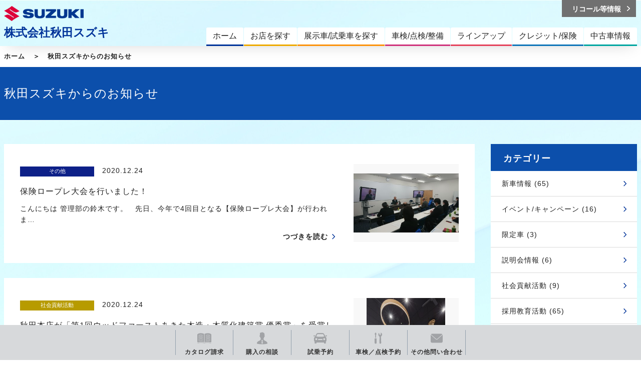

--- FILE ---
content_type: text/html; charset=UTF-8
request_url: https://www.suzuki.co.jp/dealer/sj-akita/news/?year=2020
body_size: 16960
content:
<!DOCTYPE html>
<html lang="ja">
<head>
  <meta charset="UTF-8">
  <meta name="viewport" content="width=device-width, initial-scale=1">
  <title>株式会社秋田スズキ</title>
  <link rel="icon" href="/dealer/assets/img/common/favicon.ico">
  <link rel="stylesheet" href="/dealer/assets/css/style.css">
  <link rel="stylesheet" href="https://maxcdn.bootstrapcdn.com/font-awesome/4.7.0/css/font-awesome.min.css">

  <style>
      .ly_bgGray {
      background-image: url('/dealer/sj-admin/sharefiles/青背景２_db1426e2-3ab2-11f0-b89a-fa163e794ba5.jpg');
      background-repeat: repeat;
      background-size: 100% auto;
    }
  </style>

    <meta name="description" content="株式会社秋田スズキの秋田スズキからのお知らせページです。">
  <meta name="keywords" content="">
  <meta property="og:title" content="株式会社秋田スズキ">
  <meta property="og:type" content="website">
  <meta property="og:description" content="株式会社秋田スズキの秋田スズキからのお知らせページです。">
  <meta property="og:url" content="https://www.suzuki.co.jp/dealer/sj-akita/news/">
  <meta property="og:image" content="https://www.suzuki.co.jp/dealer/assets/img/common/ogp.gif" />
  <meta property="og:site_name" content="株式会社秋田スズキ" />
  <meta property="og:locale" content="ja_JP" />
<!-- Google Tag Manager -->
<script>(function(w,d,s,l,i){w[l]=w[l]||[];w[l].push({'gtm.start':
new Date().getTime(),event:'gtm.js'});var f=d.getElementsByTagName(s)[0],
j=d.createElement(s),dl=l!='dataLayer'?'&l='+l:'';j.async=true;j.src=
'https://www.googletagmanager.com/gtm.js?id='+i+dl;f.parentNode.insertBefore(j,f);
})(window,document,'script','dataLayer','GTM-T3HPBJF');</script>
<!-- End Google Tag Manager -->


</head>
<body class="dealer" >
<!-- Google Tag Manager (noscript) -->
<noscript><iframe src="https://www.googletagmanager.com/ns.html?id=GTM-T3HPBJF"
height="0" width="0" style="display:none;visibility:hidden"></iframe></noscript>
<!-- End Google Tag Manager (noscript) -->
          <script src="/dealer/assets/js/jquery-1.11.2.min.js" type="text/javascript" charset="utf-8"></script>
<script src="/dealer/assets/js/dev/underscore-min.js" type="text/javascript" charset="utf-8"></script>
<script src="/dealer/assets/js/dev/common.js"  type="text/javascript" charset="utf-8"></script>
<script src="/dealer/assets/js/picturefill.min.js"></script>
<script src="/dealer/assets/js/dev/article_list.js" type="text/javascript" charset="utf-8"></script>
<script src="/dealer/assets/js/dev/override_css.js" type="text/javascript" charset="utf-8"></script>
<script src="/dealer/assets/js/dev/pager.js" type="text/javascript" charset="utf-8"></script>

<header class="ly_header" style="background-image: url('/dealer/sj-admin/sharefiles/青背景_d7e722da-3ab2-11f0-b9ed-fa163e794ba5.jpg')">
  <div class="ly_header_inner cf">
    <div class="bl_headerSiteId cf">
      <p class="bl_headerSiteId_logo"><a href="/dealer/sj-akita/"><img src="/dealer/assets/img/common/logo.png" alt="SUZUKI"></a></p>
      <p class="bl_headerSiteId_name"><a href="/dealer/sj-akita/">株式会社秋田スズキ</a></p>
      <div class="bl_headerSiteId_SpMenu"><button class="bl_headerSiteId_SpMenu_btn js_menuToggleBtn"></button></div>
    </div>
    <!-- /.bl_headerSiteId -->
    <!-- <div class="bl_headerSpMenu"><button class="bl_spButton js_menuToggleBtn"><span class="bl_spButton_line_wrapp"><span class="bl_spButton_line"></span></span></button></div> -->
    <div class="bl_headerNav pc_only">
      <nav role="navigation" class="bl_headerNav_globalNav" aria-label="メインメニュー">
        <ul class="bl_globalNav">
          <li class="bl_globalNav_top"><a href="/dealer/sj-akita/"><span>ホーム</span></a></li>
          <li class="bl_globalNav_shop-search">
            <a href="/dealer/sj-akita/shop-search/"><span>お店を探す</span></a>
          </li>
          <li class="bl_globalNav_car-search">
            <a href="/dealer/sj-akita/car-search/"><span>展示車/試乗車を探す</span></a>
          </li>
          <li class="bl_globalNav_maintenance is_hasChild js_subMenuOpen">
            <a href="/dealer/sj-akita/maintenance/"><span>車検/点検/整備</span></a>
            <div class="bl_globalNav_subMenu">
              <a href="/dealer/sj-akita/maintenance/" class="bl_globalNav_subMenu_catch"><span class="el_icon el_icon__arrow02">車検/点検/整備</span></a>
              <ul class="bl_globalNav_subMenu_list bl_globalNav_subMenu_list__col3">
                                <li><a href="/dealer/sj-akita/maintenance/inspection/">車検</a></li>
                                                <li><a href="/dealer/sj-akita/maintenance/newcar-inspection/">新車1・6ヵ月無料点検</a></li>
                                                <li><a href="/dealer/sj-akita/maintenance/1year-inspection/">法定1年点検</a></li>
                                                <li><a href="/dealer/sj-akita/maintenance/safetymainte/">安心メンテナンス</a></li>
                                                <li><a href="/dealer/sj-akita/maintenance/inspection-price/">点検/整備料金表</a></li>
                                                <li><a href="/dealer/sj-akita/maintenance/maintenance-menu/">整備内容</a></li>
                                                <li><a href="/dealer/sj-akita/maintenance/car-care/">安心メンテナンスパック/カーケアサービス</a></li>
                              </ul>
            </div>
          </li>
          <li class="bl_globalNav_lineup is_hasChild js_subMenuOpen">
            <a href="/dealer/sj-akita/lineup/"><span>ラインアップ</span></a>
            <div class="bl_globalNav_subMenu">
              <a href="/dealer/sj-akita/lineup/" class="bl_globalNav_subMenu_catch"><span class="el_icon el_icon__arrow02">ラインアップ</span></a>
              <ul class="bl_globalNav_subMenu_list bl_globalNav_subMenu_list__col3">
                <li><a href="/dealer/sj-akita/lineup/#model_01" class="js_reloadSearchNav js_noScroll">軽乗用車</a></li>
                <li><a href="/dealer/sj-akita/lineup/#model_02" class="js_reloadSearchNav js_noScroll">小型車・普通車</a></li>
                <li><a href="/dealer/sj-akita/lineup/#model_06" class="js_reloadSearchNav js_noScroll">電気自動車</a></li>
                <li><a href="/dealer/sj-akita/lineup/#model_03" class="js_reloadSearchNav js_noScroll">軽商用車</a></li>
                <li><a href="/dealer/sj-akita/lineup/#model_04" class="js_reloadSearchNav js_noScroll">福祉車両</a></li>
                <li><a href="/dealer/sj-akita/lineup/#model_05" class="js_reloadSearchNav js_noScroll">電動車いす・セニアカー</a></li>
              </ul>
            </div>
          </li>
          <li class="bl_globalNav_credit-insurance is_hasChild js_subMenuOpen">
            <a href="/dealer/sj-akita/credit-insurance/"><span>クレジット/保険</span></a>
            <div class="bl_globalNav_subMenu">
              <a href="/dealer/sj-akita/credit-insurance/" class="bl_globalNav_subMenu_catch"><span class="el_icon el_icon__arrow02">クレジット/保険</span></a>
              <ul class="bl_globalNav_subMenu_list">
                                                                                <li><a href="/dealer/sj-akita/credit-insurance/choitoku/">スズキ自動車保険「ちょい得プラン」</a></li>
                                                <li><a href="/dealer/sj-akita/credit-insurance/longmaintenance/">延長保証「保証がのびた」</a></li>
                              </ul>
            </div>
          </li>
                    <li class="bl_globalNav_used">
                        <a href="http://www.suzuki.co.jp/ucar/php/search/summary.php?est_group_id=P00000000479" class="jsRecommendPc" style="display:none;">
                          <span>中古車情報</span>
                        <a href="http://www.suzuki.co.jp/ucar/php/search/summary.php?est_group_id=P00000000479" class="jsRecommendSp" style="display:none;">
                          <span>中古車情報</span>
            </a>
          </li>
                  </ul>
      </nav>
      <!-- /.bl_headerNav_gnav -->
      <div class="bl_headerNav_utilityNav">
        <div class="bl_utilityNav cf">
                                    <div class="bl_utilityNav_wrapp cf">
            <div class="bl_utilityNav_child bl_utilityNav_child__recall"><a href="https://www.suzuki.co.jp/recall/" target="_blank"><span class="bl_utilityNav_child_inner">リコール等情報</span></a></div>
          </div>
        </div>
        <div class="bl_utilityNav cf">
          <div class="bl_utilityNav_wrapp cf">
                                  </div>
          <div class="bl_utilityNav_wrapp cf">
                                  </div>
        </div>
      </div>
      <!-- /.bl_headerNav_gnav -->
    </div>
    <!-- /.bl_headerNav -->
  </div>
  <!-- /.ly_header_inner -->
</header>
    <!-- YTM -->
<!-- End YTM-->

<!--#include virtual="/dealer/dairi/_inc/_header.html" -->


<div class="ly_bgWhite">
  <div class="ly_body">
    <ol class="bl_breadcrumbs cf">
      <li><a href="/dealer/sj-akita/">ホーム</a></li>
      <li><a href="/dealer/sj-akita/news/">秋田スズキからのお知らせ</a></li>
          </ol>
  </div>
  <!-- /.ly_body -->
</div>
<!-- /.ly_bgWhite -->

<div class="ly_bgBlue bl_M01 bl_M01__col1">
  <div class="ly_body">
    <div class="bl_M01_txt"><h1 class="el_pageTtl">秋田スズキからのお知らせ</h1></div>
  </div>
  <!-- /.bl_M01 -->
</div>

<div class="ly_bgGray ly_padding">
  <div class="ly_body cf">

    <div class="un_bl_blog_main cf">
                  <div class="bl_sect bl_sect__sidePadding un_bl_blog_main_wrap ly_bgWhite cf jsArticle">
        <div class="un_bl_blog_main_inner">
                    <p class="bl_postBlock_label un_blog_label"><span class="el_label jsCatName" style="background-color: #0D2088;">その他</span></p>
                    <p class="bl_postBlock_date un_blog_date">2020.12.24</p>
          <p class=" un_bl_blog_main_title jsTitle">保険ロープレ大会を行いました！</p>
          <p class=" un_bl_blog_main_txt jsContent"></p>
          <div class="jsTmpContent" style='display:none'><p style="text-align: center;"><span style="background-color: #ffffff;">こんにちは</span><img src="/dealer/sj-admin/asset/js/tinymce/plugins/emoticons/img/07.png" alt="07" width="32" height="32" name="emoticons" /></p>
<p style="text-align: center;">管理部の鈴木です。</p>
<p style="text-align: center;">&nbsp;</p>
<p style="text-align: center;">先日、今年で4回目となる<span style="font-size: 12pt; color: #ff00ff;"><strong>【保険ロープレ大会】</strong></span>が行われました。</p>
<p style="text-align: center;">例年は会場に集まり、多くの観客、審査員が見守る中でロープレを披露するのですが、</p>
<p style="text-align: center;">このご時世もあり、今年は初のオンライン開催となりました。</p>
<p style="text-align: center;">そのオンラインという環境を生かし、今年度は</p>
<p style="text-align: center;"><span style="background-color: #ffffff;">「お客様と電話でのやり取り」</span>を想定<img src="/dealer/sj-admin/asset/js/tinymce/plugins/emoticons/img/184.png" alt="184" width="32" height="32" name="emoticons" /></p>
<p style="text-align: center;"><span style="background-color: #ccffff;">「お客様へ保険証券の診断とご提案のため、電話でご案内をする」</span></p>
<p style="text-align: center;">ということをテーマとした発表となりました。</p>
<p style="text-align: center;">&nbsp;</p>
<p style="text-align: center;"><img src="/dealer/sj-admin/sharefiles/DSC_8134 (1)_f11b0e4e-475d-11eb-a87f-fa163e794ba5.JPG" alt="" width="341" height="192" />　　<img src="/dealer/sj-admin/sharefiles/DSC_8137 (1)_c7f82718-475d-11eb-84c9-fa163e794ba5.JPG" alt="" width="341" height="192" /></p>
<p style="text-align: center;">本会場の様子。</p>
<p style="text-align: center;">ここから全店とオンラインでつないでいます。</p>
<p style="text-align: center;"><img src="/dealer/sj-admin/sharefiles/DSC_8138 (1)_d0ab70cc-475d-11eb-9e67-fa163e794ba5.JPG" alt="" width="344" height="192" />　　<img src="/dealer/sj-admin/sharefiles/DSC_8139 (1)_e657c0ba-475d-11eb-900e-fa163e794ba5.JPG" alt="" width="340" height="191" /></p>
<p style="text-align: center;">&nbsp;</p>
<p style="text-align: center;">1～2年目のスタッフがほとんどでしたが、</p>
<p style="text-align: center;">そうは感じさせないような素晴らしい発表ばかりでした！</p>
<p style="text-align: center;">&nbsp;</p>
<p style="text-align: center;"><img src="/dealer/sj-admin/asset/js/tinymce/plugins/emoticons/img/89.png" alt="89" width="32" height="32" name="emoticons" />　　<img src="/dealer/sj-admin/asset/js/tinymce/plugins/emoticons/img/89.png" alt="89" width="32" height="32" name="emoticons" />　　<img src="/dealer/sj-admin/asset/js/tinymce/plugins/emoticons/img/89.png" alt="89" width="32" height="32" name="emoticons" /></p>
<p style="text-align: center;">&nbsp;</p>
<p style="text-align: center;"><img src="/dealer/sj-admin/asset/js/tinymce/plugins/emoticons/img/91.png" alt="91" width="32" height="32" name="emoticons" /><img src="/dealer/sj-admin/asset/js/tinymce/plugins/emoticons/img/150.png" alt="150" width="32" height="32" name="emoticons" /><img src="/dealer/sj-admin/asset/js/tinymce/plugins/emoticons/img/91.png" alt="91" width="32" height="32" name="emoticons" /><span style="font-size: 11pt;">結果は</span><strong><span style="color: #ff00ff; font-size: 14pt;">能代店・藤原</span></strong><span style="color: #ff00ff; font-size: 11pt;"><span style="color: #000000;">が優勝</span></span><img src="/dealer/sj-admin/asset/js/tinymce/plugins/emoticons/img/91.png" alt="91" width="33" height="33" name="emoticons" /><img src="/dealer/sj-admin/asset/js/tinymce/plugins/emoticons/img/150.png" alt="150" width="32" height="32" name="emoticons" /><img src="/dealer/sj-admin/asset/js/tinymce/plugins/emoticons/img/91.png" alt="91" width="32" height="32" name="emoticons" /></p>
<p style="text-align: center;"><strong>2位　湯沢店・中嶋</strong></p>
<p style="text-align: center;"><strong>3位　横手店・岡根</strong></p>
<p style="text-align: center;">でした。</p>
<p style="text-align: center;">それぞれ伝えたいポイントがわかりやすく整理されていたことが評価につながりました。</p>
<p style="text-align: center;">&nbsp;</p>
<p style="text-align: center;">後日、石黒専務から藤原へ優勝賞品（金一封）が授与されました！</p>
<p style="text-align: center;"><img src="/dealer/sj-admin/sharefiles/優勝（笑顔２）_aefdcc8e-45c5-11eb-a814-fa163e38a592.jpg" alt="" width="1079" height="810" /></p>
<p style="text-align: center;">おめでとうございます<img src="/dealer/sj-admin/asset/js/tinymce/plugins/emoticons/img/29.png" alt="29" width="32" height="32" name="emoticons" /></p>
<p style="text-align: center;">今後も活躍を期待しています<img src="/dealer/sj-admin/asset/js/tinymce/plugins/emoticons/img/213.png" alt="213" width="32" height="32" name="emoticons" /></p>
<p style="text-align: center;">&nbsp;</p>
<p style="text-align: center;">最後に、出場された選手のみなさんは大変おつかれさまでした。</p>
<p style="text-align: center;">また、お客様役を務めてくださった皆様、審査員の皆様、</p>
<p style="text-align: center;">選手の為にサポートしてくれた先輩スタッフのみなさん、</p>
<p style="text-align: center;">そして開催するにあたってご協力いただいた損保会社様。</p>
<p style="text-align: center;">おかげさまで成功で終えることができました。</p>
<p style="text-align: center;">ありがとうございます<img src="/dealer/sj-admin/asset/js/tinymce/plugins/emoticons/img/03.png" alt="03" width="32" height="32" name="emoticons" /></p>
<p style="text-align: center;">&nbsp;</p>
<p style="text-align: center;">今後も、お客様のお役に立ち、喜んでいただくために。</p>
<p style="text-align: center;">秋田スズキは、</p>
<p style="text-align: center;">保険への取り組みを続けていきます！</p>
<p style="text-align: center;">&nbsp;</p></div>
          <p class="hp_tar hp_mb0">
                        <a href="/dealer/sj-akita/news/detail/?id=15136" class="el_icon el_icon__arrow hp_fzss hp_fwb">つづきを読む</a>
                      </p>
        </div>
                <div class="un_bl_blog_main_img jsListImg">
                    <a href="/dealer/sj-akita/news/detail/?id=15136">
                                  <img src="/dealer/sj-admin/sharefiles/DSC_8134 (1)_f11b0e4e-475d-11eb-a87f-fa163e794ba5_s.jpg" alt="保険ロープレ大会を行いました！">
                      </a>
        </div>
              </div>
            <div class="bl_sect bl_sect__sidePadding un_bl_blog_main_wrap ly_bgWhite cf jsArticle">
        <div class="un_bl_blog_main_inner">
                    <p class="bl_postBlock_label un_blog_label"><span class="el_label jsCatName" style="background-color: #B79B00;">社会貢献活動</span></p>
                    <p class="bl_postBlock_date un_blog_date">2020.12.24</p>
          <p class=" un_bl_blog_main_title jsTitle">秋田本店が「第1回ウッドファーストあきた木造・木質化建築賞 優秀賞」を受賞しました！！</p>
          <p class=" un_bl_blog_main_txt jsContent"></p>
          <div class="jsTmpContent" style='display:none'><p style="text-align: center;"><img src="/dealer/sj-admin/sharefiles/木質化_a09724fc-3f25-11eb-b0dd-fa163e794ba5.jpg" alt="" width="783" height="778" /></p>
<p style="text-align: center;">秋田県農林水産部主催の「第1回ウッドファーストあきた木造・木質化建築賞」において</p>
<p style="text-align: center;">令和元年12月に完成した秋田本店社屋が「木質化・リノベーション部門」で優秀賞を受賞いたしました。</p>
<p style="text-align: center;">&nbsp;</p>
<p style="text-align: center;">ウッドファーストあきたは県産木材の活用を促進する活動のひとつです。</p>
<p style="text-align: center;">建物内部の空間を県産木材を活用し統一したデザインされ</p>
<p style="text-align: center;">内部空間を木で溢れたものにして</p>
<p style="text-align: center;">明るくて気持ちのいい、木に癒される空間を実現したという点で高く評価をしていただきました。</p>
<p style="text-align: center;">&nbsp;</p>
<p style="text-align: center;">株式会社松橋設計様並びに加藤建設株式会社様</p>
<p style="text-align: center;">設計施工に携わっていただきました全ての関係者の皆様に心より感謝を申し上げます。</p>
<p style="text-align: center;">&nbsp;</p>
<p style="text-align: center;"><img src="/dealer/sj-admin/sharefiles/1608248032343_addad184-44ea-11eb-900a-fa163e38a592.jpg" alt="" width="828" height="551" /></p>
<p style="text-align: center;">&nbsp;</p>
<p style="text-align: center;">株式会社松橋設計 代表松橋様と加藤建設株式会社 代表加藤様、</p>
<p style="text-align: center;">弊社専務取締役の石黒が参加して参りました。</p>
<p style="text-align: center;">&nbsp;</p>
<p style="text-align: center;"><img src="/dealer/sj-admin/sharefiles/award_14098b4e-44eb-11eb-abb5-fa163e38a592.jpg" alt="" width="846" height="598" /></p>
<p style="text-align: center;">&nbsp;</p>
<p style="text-align: center;">&nbsp;</p>
<p style="text-align: center;">秋田スズキはこれからも秋田の環境を守り、地域の皆様と共に歩んでいく所存であります！</p>
<p>&nbsp;</p></div>
          <p class="hp_tar hp_mb0">
                        <a href="/dealer/sj-akita/recruit/topic/?id=14964" class="el_icon el_icon__arrow hp_fzss hp_fwb">つづきを読む</a>
                      </p>
        </div>
                <div class="un_bl_blog_main_img jsListImg">
                    <a href="/dealer/sj-akita/recruit/topic/?id=14964">
                                  <img src="/dealer/sj-admin/sharefiles/木質化_a09724fc-3f25-11eb-b0dd-fa163e794ba5_s.jpg" alt="秋田本店が「第1回ウッドファーストあきた木造・木質化建築賞 優秀賞」を受賞しました！！">
                      </a>
        </div>
              </div>
            <div class="bl_sect bl_sect__sidePadding un_bl_blog_main_wrap ly_bgWhite cf jsArticle">
        <div class="un_bl_blog_main_inner">
                    <p class="bl_postBlock_label un_blog_label"><span class="el_label jsCatName" style="background-color: #E61102;">新車情報</span></p>
                    <p class="bl_postBlock_date un_blog_date">2020.11.25</p>
          <p class=" un_bl_blog_main_title jsTitle">新型ソリオ・新型ソリオ バンディット誕生！新たに動画を追加いたしました！</p>
          <p class=" un_bl_blog_main_txt jsContent"></p>
          <div class="jsTmpContent" style='display:none'><p><img src="/dealer/sj-admin/sharefiles/ソリオ (ブログ用)_75c86cf8-2df1-11eb-8381-fa163e794ba5.jpg" alt="" width="815" height="400" /></p>
<p><img src="/dealer/sj-admin/sharefiles/ソリオ バンディット (ブログ用)_98fc83e4-2df1-11eb-a91f-fa163e794ba5.jpg" alt="" width="815" height="400" /></p>
<p style="text-align: center;"><span style="font-size: 12pt;">「コンパクトなのに室内ひろびろ」の<span style="font-size: 14pt;"><span style="color: #0000ff;"><strong>ソリオ</strong></span>、<span style="color: #ff0000;"><strong>ソリオ バンディット</strong></span></span>がさらに大きくなって新登場！</span></p>
<p style="text-align: center;"><span style="font-size: 12pt;">みんなで出かける楽しさがぐんと広がりました。</span></p>
<p style="text-align: center;">&nbsp;</p>
<p style="text-align: center;"><span style="font-size: 12pt;"><span style="font-size: 14pt;"><strong><span style="color: #0000ff;">新型ソリオ</span>、<span style="color: #ff0000;">新型ソリオ バンディット</span></strong></span>は、街中での取り回しの良さはそのままに、</span></p>
<p style="text-align: center;"><span style="font-size: 12pt;">さらにゆったりくつろげる広い室内空間と荷室空間を実現しました。</span></p>
<p style="text-align: center;">&nbsp;</p>
<p style="text-align: center;"><span style="font-size: 12pt;">乗せる人数や運ぶモノの量に合わせて、多彩なシートアレンジが可能。</span></p>
<p style="text-align: center;"><span style="font-size: 12pt;">リヤシートのスライドや前倒しは、荷室側からも操作できるので、お買い物や旅行先などで、</span></p>
<p style="text-align: center;"><span style="font-size: 12pt;">荷物が増えたときなども、簡単に荷室スペースの調整ができて便利です。</span></p>
<p style="text-align: center;">&nbsp;</p>
<p style="text-align: center;"><span style="font-size: 12pt;">広い室内はどこに座っても快適。</span></p>
<p style="text-align: center;"><span style="font-size: 12pt;">天井部には、空気を循環させて、室内全体の温度を均一化する「<strong><span style="color: #ff6600;">スリムサーキュレーター</span></strong>」を装備。※1</span></p>
<p style="text-align: center;"><span style="font-size: 12pt;">前席と後席の温度差問題を解消します。</span></p>
<p style="text-align: center;">&nbsp;</p>
<p style="text-align: center;"><span style="font-size: 12pt;">大画面・高精細<span style="color: #ff6600;"><strong>9インチHDディスプレイのメモリーナビゲーション</strong></span>を搭載。※2</span></p>
<p style="text-align: center;"><span style="font-size: 12pt;">運転席・助手席のどちらからも見やすく、画面操作もしやすいので、慣れない土地でのドライブも安心です。</span></p>
<p style="text-align: center;">&nbsp;</p>
<p style="text-align: center;"><span style="font-size: 12pt;">安全装備も充実。</span></p>
<p style="text-align: center;"><span style="font-size: 12pt;">スズキの予防安全技術「スズキ セーフティ サポート」を搭載。</span></p>
<p style="text-align: center;"><span style="font-size: 12pt;"><span style="color: #ff6600;"><strong>アダプティブクルーズコントロール（ACC）</strong></span>[全車速追従機能付]は、</span></p>
<p style="text-align: center;"><span style="font-size: 12pt;">先行車を自動で追従して車間距離を確保、停止までサポートしてくれるので、</span></p>
<p style="text-align: center;"><span style="font-size: 12pt;">高速道路での長距離運転や、渋滞走行時の発進・停止を頻繁に繰り返す状況などで、</span></p>
<p style="text-align: center;"><span style="font-size: 12pt;">運転操作の負担を減らし、疲労を軽減します。※3</span></p>
<p style="text-align: center;">&nbsp;</p>
<p style="text-align: center;"><span style="font-size: 12pt;"><span style="color: #ff6600;"><strong>ヘッドアップディスプレイ[カラー]</strong></span>は、運転席前方のダッシュボード上に、</span></p>
<p style="text-align: center;"><span style="font-size: 12pt;">車速やシフト位置、警告など、運転中に見たい情報がカラーで表示されるので、</span></p>
<p style="text-align: center;"><span style="font-size: 12pt;">視線移動が少なくなり、安全運転にも役立ちます。※4</span></p>
<p style="text-align: center;">&nbsp;</p>
<p style="text-align: center;"><span style="font-size: 12pt;">GOODパフォーマンスコンパクト！</span></p>
<p style="text-align: center;"><span style="font-size: 12pt;">新型ソリオについて　詳しくはこちら。</span></p>
<p style="text-align: center;"><strong><span style="color: #0000ff;"><a style="color: #0000ff;" href="/car/solio/"><span style="font-size: 12pt;">https://www.suzuki.co.jp/car/solio/</span></a></span></strong></p>
<p style="text-align: center;">&nbsp;</p>
<p style="text-align: center;"><span style="font-size: 12pt;">強く、美しきコンパクト。</span></p>
<p style="text-align: center;"><span style="font-size: 12pt;">新型ソリオ バンディットについて、詳しくはこちら。</span></p>
<p style="text-align: center;"><span style="color: #0000ff;"><strong><a style="color: #0000ff;" href="/car/bandit/"><span style="font-size: 12pt;">https://www.suzuki.co.jp/car/bandit/</span></a></strong></span></p>
<p>&nbsp;</p>
<p>&nbsp;</p>
<p style="text-align: center;">※1　ソリオHYBRID MZ、ソリオ バンディットに搭載。</p>
<p style="text-align: center;">※2　「全方位モニター付メモリーナビゲーション装着車」に装備。</p>
<p style="text-align: center;">　　 「全方位モニター付メモリーナビゲーション装着車」はメーカーオプションです。</p>
<p style="text-align: center;">※3　ソリオHYBRID MZ、HYBRID MX、ソリオ バンディットに搭載。</p>
<p style="text-align: center;">※4　ソリオHYBRID MZ、ソリオ バンディットに搭載。</p>
<p style="text-align: center;">&nbsp;</p>
<p style="text-align: center;"><span style="font-size: 12pt;"><strong>好評につき<span style="color: #ff0000;">YouTube</span>チャンネルにソリオの動画が公開されました<img src="/dealer/sj-admin/asset/js/tinymce/plugins/emoticons/img/03.png" alt="03" width="32" height="32" name="emoticons" /></strong></span></p>
<p style="text-align: center;"><a href="https://www.youtube.com/suzukicojp"><span style="color: #0000ff;"><strong>https://www.youtube.com/suzukicojp</strong></span></a></p>
<p style="text-align: center;">&nbsp;</p>
<p style="text-align: center;"><span style="color: #000000;"><strong>全国のスズキのお店がソリオの魅力を紹介している新型ソリオコンテンツページ</strong></span></p>
<p style="text-align: center;"><span style="color: #000000;"><strong>「<span style="color: #ff6600;">ＧＯＯＤなソリオのアピールポイント</span>」動画もUP<img src="/dealer/sj-admin/asset/js/tinymce/plugins/emoticons/img/208.png" alt="208" width="32" height="32" name="emoticons" /></strong></span></p>
<p style="text-align: center;"><a href="/car/soliogoodmovie/"><span style="color: #0000ff;"><strong>https://www.suzuki.co.jp/car/soliogoodmovie/</strong></span></a></p>
<p style="text-align: center;"><span style="color: #0000ff;"><strong><span style="color: #00ff00; font-size: 12pt;">是非ご覧ください</span><img src="/dealer/sj-admin/asset/js/tinymce/plugins/emoticons/img/31.png" alt="31" width="32" height="32" name="emoticons" /></strong></span></p></div>
          <p class="hp_tar hp_mb0">
                        <a href="/dealer/sj-akita/news/detail/?id=14472" class="el_icon el_icon__arrow hp_fzss hp_fwb">つづきを読む</a>
                      </p>
        </div>
                <div class="un_bl_blog_main_img jsListImg">
                    <a href="/dealer/sj-akita/news/detail/?id=14472">
                                  <img src="/dealer/sj-admin/sharefiles/ソリオ (ブログ用)_75c86cf8-2df1-11eb-8381-fa163e794ba5_s.jpg" alt="新型ソリオ・新型ソリオ バンディット誕生！新たに動画を追加いたしました！">
                      </a>
        </div>
              </div>
            <div class="bl_sect bl_sect__sidePadding un_bl_blog_main_wrap ly_bgWhite cf jsArticle">
        <div class="un_bl_blog_main_inner">
                    <p class="bl_postBlock_label un_blog_label"><span class="el_label jsCatName" style="background-color: #E61102;">新車情報</span></p>
                    <p class="bl_postBlock_date un_blog_date">2020.11.24</p>
          <p class=" un_bl_blog_main_title jsTitle">特別仕様車 エスクード S Limited が新登場！</p>
          <p class=" un_bl_blog_main_txt jsContent"></p>
          <div class="jsTmpContent" style='display:none'><p><img src="/dealer/sj-admin/sharefiles/エスクード Sリミテッド (ブログ用)_05b2bb30-2de2-11eb-acd2-fa163e38a592.jpg" alt="" width="815" height="400" /></p>
<p style="text-align: center;"><span style="font-size: 12pt;"><strong>特別仕様車 <span style="color: #ff6600;">エスクード S Limited</span> が登場しました！</strong></span></p>
<p style="text-align: center;">&nbsp;</p>
<p style="text-align: center;"><span style="font-size: 12pt;"><strong>特別装備として、</strong></span></p>
<p style="text-align: center;"><span style="font-size: 12pt;"><strong>エクステリアは、専用色LEDヘッドランププロジェクターカバー[カッパーブラウン]、</strong></span></p>
<p style="text-align: center;"><span style="font-size: 12pt;"><strong>専用17インチアルミホイール[切削加工＆カッパーブラウン塗装]を装備。</strong></span></p>
<p style="text-align: center;">&nbsp;</p>
<p style="text-align: center;"><span style="font-size: 12pt;"><strong>インテリアには、専用本革＆スエード調シート表皮[ブラウンステッチ]を装備。</strong></span></p>
<p style="text-align: center;"><span style="font-size: 12pt;"><strong>インパネガーニッシュやシフトゲートガーニッシュ、センター＆サイドルーバーリングなど</strong></span></p>
<p style="text-align: center;"><span style="font-size: 12pt;"><strong>随所に専用色のカッパーブラウンの加飾を採用し、上質な質感に仕上げています。</strong></span></p>
<p style="text-align: center;">&nbsp;</p>
<p style="text-align: center;"><span style="font-size: 12pt;"><strong>ボディーカラーは、特別設定色を含めた、2トーンルーフの全4色をご用意しました。</strong></span></p>
<p style="text-align: center;">&nbsp;</p>
<p style="text-align: center;">&nbsp;</p>
<p style="text-align: center;"><span style="font-size: 12pt;"><strong>その行動力に、洗練と野性を。</strong></span></p>
<p style="text-align: center;"><span style="font-size: 12pt;"><strong>特別仕様車 <span style="color: #ff6600;">エスクード S Limited</span> について、詳しくはこちら！</strong></span></p>
<p style="text-align: center;"><a href="/car/escudo_s_limited/"><span style="font-size: 12pt; color: #0000ff;"><strong>https://www.suzuki.co.jp/car/escudo_s_limited/</strong></span></a></p>
<p style="text-align: center;">&nbsp;</p></div>
          <p class="hp_tar hp_mb0">
                        <a href="/dealer/sj-akita/news/detail/?id=14424" class="el_icon el_icon__arrow hp_fzss hp_fwb">つづきを読む</a>
                      </p>
        </div>
                <div class="un_bl_blog_main_img jsListImg">
                    <a href="/dealer/sj-akita/news/detail/?id=14424">
                                  <img src="/dealer/sj-admin/sharefiles/エスクード Sリミテッド (ブログ用)_05b2bb30-2de2-11eb-acd2-fa163e38a592_s.jpg" alt="特別仕様車 エスクード S Limited が新登場！">
                      </a>
        </div>
              </div>
            <div class="bl_sect bl_sect__sidePadding un_bl_blog_main_wrap ly_bgWhite cf jsArticle">
        <div class="un_bl_blog_main_inner">
                    <p class="bl_postBlock_label un_blog_label"><span class="el_label jsCatName" style="background-color: #E61102;">新車情報</span></p>
                    <p class="bl_postBlock_date un_blog_date">2020.11.17</p>
          <p class=" un_bl_blog_main_title jsTitle">特別なハスラー、Debut！</p>
          <p class=" un_bl_blog_main_txt jsContent"></p>
          <div class="jsTmpContent" style='display:none'><p><span style="font-size: 14pt;"><img src="/dealer/sj-admin/sharefiles/ハスラー Jスタイル (ブログ用)_ed50e1a8-27eb-11eb-956e-fa163e794ba5.jpg" alt="" width="815" height="400" /></span></p>
<p style="text-align: center;"><span style="font-size: 14pt;"><strong>特別仕様車 <span style="color: #008000; font-size: 18pt;">ハスラー J STYLE</span>が登場しました！</strong></span></p>
<p style="text-align: center;">&nbsp;</p>
<p style="text-align: center;"><span style="color: #000000; font-size: 14pt;"><strong>特別装備として、<span style="font-size: 18pt;">インテリア</span>には、</strong></span></p>
<p style="text-align: center;"><span style="color: #000000; font-size: 14pt;"><strong>レザー調＆ファブリックシート表皮[ブラウン＆ダークブルー]、</strong></span></p>
<p style="text-align: center;"><span style="color: #000000; font-size: 14pt;"><strong>レザー調ドアトリムクロス[ブラック]</strong></span><span style="color: #000000; font-size: 14pt;"><strong>（フロントドア）、</strong></span></p>
<p style="text-align: center;"><span style="color: #000000; font-size: 14pt;"><strong>ドアトリムカラーガーニッシュ[ブルーイッシュシルバー]、</strong></span></p>
<p style="text-align: center;"><span style="color: #000000; font-size: 14pt;"><strong>「ナノイー」搭載フルオートエアコン[エアフィルター付]などを装備しました。（※）</strong></span></p>
<p style="text-align: center;">&nbsp;</p>
<p style="text-align: center;"><span style="color: #000000; font-size: 14pt;"><strong><span style="font-size: 18pt;">エクステリア</span>には、</strong></span></p>
<p style="text-align: center;"><span style="color: #000000; font-size: 14pt;"><strong>専用メッキフロントグリル、</strong></span></p>
<p style="text-align: center;"><span style="color: #000000; font-size: 14pt;"><strong>HUSTLERアルファベットエンブレム[メッキ]（フロントフード）、</strong></span></p>
<p style="text-align: center;"><span style="color: #000000; font-size: 14pt;"><strong>フロント/リヤバンパーガーニッシュ[スチールシルバーメタリック]、</strong></span></p>
<p style="text-align: center;"><span style="color: #000000; font-size: 14pt;"><strong>ルーフレールなどを装備。</strong></span></p>
<p style="text-align: center;"><span style="color: #000000; font-size: 14pt;"><strong>力強く、洗練された特別なデザインです。</strong></span></p>
<p style="text-align: center;">&nbsp;</p>
<p style="text-align: center;"><span style="color: #000000; font-size: 14pt;"><strong>フロント、サイド、リヤガラスには、プレミアムUV＆IRカットガラスを採用。</strong></span></p>
<p style="text-align: center;"><span style="color: #000000; font-size: 14pt;"><strong>360&deg;陽射し対策もバッチリです。</strong></span></p>
<p style="text-align: center;">&nbsp;</p>
<p style="text-align: center;"><span style="color: #000000; font-size: 14pt;"><strong>また、全8種類のボディーカラーには、6つの特別設定色をご用意しています。</strong></span></p>
<p style="text-align: center;">&nbsp;</p>
<p style="text-align: center;"><span style="color: #000000; font-size: 14pt;"><strong>自分のスタイルを大事にするあなたの、特別なハスラー。</strong></span></p>
<p style="text-align: center;"><span style="font-size: 14pt;"><strong>特別仕様車 <span style="color: #008000;">ハスラー J STYLE</span>ついて、詳しくはこちらから！</strong></span></p>
<p style="text-align: center;"><span style="font-size: 14pt;"><strong><a href="/car/hustler_jstyle/"><span style="color: #0000ff;">https://www.suzuki.co.jp/car/hustler_jstyle/</span></a></strong></span></p>
<p style="text-align: center;">&nbsp;</p>
<p style="text-align: center;"><span style="font-size: 12pt;"><strong>※　ナノイー（nanoe）は最先端のテクノロジーから生まれた&rdquo;水に包まれている電気を帯びたイオン&rdquo;のこと。</strong></span></p>
<p style="text-align: center;"><span style="font-size: 12pt;"><strong>　　「nanoe」、「ナノイー」及び「nanoe」マークは、パナソニック株式会社の商標です。</strong></span></p>
<p>&nbsp;</p></div>
          <p class="hp_tar hp_mb0">
                        <a href="/dealer/sj-akita/news/detail/?id=14249" class="el_icon el_icon__arrow hp_fzss hp_fwb">つづきを読む</a>
                      </p>
        </div>
                <div class="un_bl_blog_main_img jsListImg">
                    <a href="/dealer/sj-akita/news/detail/?id=14249">
                                  <img src="/dealer/sj-admin/sharefiles/ハスラー Jスタイル (ブログ用)_ed50e1a8-27eb-11eb-956e-fa163e794ba5_s.jpg" alt="特別なハスラー、Debut！">
                      </a>
        </div>
              </div>
            <div class="bl_sect bl_sect__sidePadding un_bl_blog_main_wrap ly_bgWhite cf jsArticle">
        <div class="un_bl_blog_main_inner">
                    <p class="bl_postBlock_label un_blog_label"><span class="el_label jsCatName" style="background-color: #B79B00;">社会貢献活動</span></p>
                    <p class="bl_postBlock_date un_blog_date">2020.10.28</p>
          <p class=" un_bl_blog_main_title jsTitle">経済産業省特設サイト「のろーよ！デンドー車いす」＆当社でセニアカー取り扱いしております！！</p>
          <p class=" un_bl_blog_main_txt jsContent"></p>
          <div class="jsTmpContent" style='display:none'><p style="text-align: center;"><img src="/dealer/sj-admin/sharefiles/ブログ用_025257e4-18f1-11eb-afcf-fa163e794ba5.jpg" alt="" width="815" height="400" /></p>
<p style="text-align: center;"><span style="font-size: 11pt;">経済産業省特設サイト</span><span style="color: #0000ff; font-size: 14pt;"><strong>「のろーよ！デンドー車いす」</strong></span><span style="font-size: 11pt;">では、</span></p>
<p style="text-align: center;"><span style="font-size: 11pt;">リアクション芸人</span><strong><span style="color: #ff6600;"><span style="font-size: 14pt;">出川哲朗</span>さん</span></strong><span style="color: #000000;">の</span></p>
<p style="text-align: center;"><span style="font-size: 24pt;"><strong><span style="color: #ff00ff;">リアルガチ</span></strong></span>な</p>
<p style="text-align: center;">電動車いすのレポートが盛りだくさん<img src="/dealer/sj-admin/asset/js/tinymce/plugins/emoticons/img/208.png" alt="208" width="18" height="18" name="emoticons" /></p>
<p style="text-align: center;">&nbsp;</p>
<p style="text-align: center;">スズキのショールームでセニアカーを体験試乗したり、</p>
<p style="text-align: center;">セニアカーのお客様と散歩したりと、</p>
<p style="text-align: center;">出川さんのお人柄がにじみ出るやさしい動画です<img src="/dealer/sj-admin/asset/js/tinymce/plugins/emoticons/img/212.png" alt="212" width="23" height="23" name="emoticons" /></p>
<p style="text-align: center;">ぜひご覧ください<img src="/dealer/sj-admin/asset/js/tinymce/plugins/emoticons/img/91.png" alt="91" width="25" height="25" name="emoticons" /></p>
<p style="text-align: center;">&nbsp;</p>
<p style="text-align: center;"><span style="font-size: 12pt;"><strong><span style="color: #0000ff;">のろーよ！デンドー車いす</span></strong></span>（経済産業省特設サイト）</p>
<p style="text-align: center;">はこちらから</p>
<p style="text-align: center;">&darr;　&darr;　&darr;</p>
<p style="text-align: center;"><a href="https://dendo.go.jp/">https://dendo.go.jp/</a></p>
<p style="text-align: center;">&nbsp;</p>
<p style="text-align: center;">&nbsp;</p>
<p style="text-align: center;">&nbsp;</p>
<p style="text-align: center;"><span style="font-size: 11pt;">当社ではセニアカー担当営業がご試乗、ご相談を承っております<img src="/dealer/sj-admin/asset/img/editor/car_img/car21.png" width="31" height="29" name="emoticons" /></span></p>
<p style="text-align: center;"><span style="font-size: 11pt;">ご試乗、ご相談をご希望のお客様はお気軽にお問い合わせください<img src="/dealer/sj-admin/asset/js/tinymce/plugins/emoticons/img/213.png" alt="213" width="26" height="26" name="emoticons" /></span></p>
<p style="text-align: center;">&nbsp;</p>
<p style="text-align: center;"><span style="color: #0000ff; font-size: 11pt;">　<strong><span style="font-size: 12pt;">特機販売部　担当：袴田　</span></strong></span></p>
<p style="text-align: center;"><span style="color: #ff00ff;"><strong><span style="font-size: 12pt;">TEL：018-823-4211</span></strong></span></p>
<p style="text-align: center;">&nbsp;</p>
<p style="text-align: center;"><span style="font-size: 11pt;">　ＨＰからのご予約は<span style="color: #ff0000;"><strong><a style="color: #ff0000;" href="/dealer/Contact/buycar/20201">こちらまで！</a></strong></span></span></p></div>
          <p class="hp_tar hp_mb0">
                        <a href="/dealer/sj-akita/recruit/topic/?id=13788" class="el_icon el_icon__arrow hp_fzss hp_fwb">つづきを読む</a>
                      </p>
        </div>
                <div class="un_bl_blog_main_img jsListImg">
                    <a href="/dealer/sj-akita/recruit/topic/?id=13788">
                                  <img src="/dealer/sj-admin/sharefiles/ブログ用_025257e4-18f1-11eb-afcf-fa163e794ba5_s.jpg" alt="経済産業省特設サイト「のろーよ！デンドー車いす」＆当社でセニアカー取り扱いしております！！">
                      </a>
        </div>
              </div>
            <div class="bl_sect bl_sect__sidePadding un_bl_blog_main_wrap ly_bgWhite cf jsArticle">
        <div class="un_bl_blog_main_inner">
                    <p class="bl_postBlock_label un_blog_label"><span class="el_label jsCatName" style="background-color: #E61102;">新車情報</span></p>
                    <p class="bl_postBlock_date un_blog_date">2020.10.15</p>
          <p class=" un_bl_blog_main_title jsTitle">新色登場＆新機能搭載！クロスビーが新しくなりました！！</p>
          <p class=" un_bl_blog_main_txt jsContent"></p>
          <div class="jsTmpContent" style='display:none'><p style="text-align: center;"><img src="/dealer/sj-admin/sharefiles/クロスビー (ブログ用)_88cb3eda-0ea6-11eb-9a65-fa163e794ba5.jpg" alt="" width="815" height="400" /></p>
<p style="text-align: center;">クロスビーが、予防安全技術「スズキ セーフティ サポート」を強化し、新たな進化を遂げました！</p>
<p style="text-align: center;">&nbsp;</p>
<p style="text-align: center;">夜間の歩行者も検知する、</p>
<p style="text-align: center;">衝突被害軽減ブレーキ「デュアルカメラブレーキサポート」を新たに搭載。</p>
<p style="text-align: center;">&nbsp;</p>
<p style="text-align: center;">車間距離の確保を停止までサポートする「アダプティブクルーズコントロール[全車速追従機能付]」を新搭載し、</p>
<p style="text-align: center;">高速道路での長距離運転や渋滞走行時の発進・停止を頻繁に繰り返す状況などで、運転操作の負担を軽減します。</p>
<p style="text-align: center;">&nbsp;</p>
<p style="text-align: center;">また、「車線維持支援機能」を新たに採用。(※)</p>
<p style="text-align: center;">システムが車線を認識し、自車が車線中央付近から外れそうな場合は、</p>
<p style="text-align: center;">スタリングに力を与え車線中央付近の走行維持をサポートします。</p>
<p style="text-align: center;">&nbsp;</p>
<p style="text-align: center;">HYBRID MZには、ラックススェード＆レザー調の専用シート表皮や、</p>
<p style="text-align: center;">ダークグレーパールのインパネカラーパネルなどをセットにした「ブラックインテリアパッケージ」をご用意！</p>
<p style="text-align: center;">&nbsp;</p>
<p style="text-align: center;">ボディーカラーは、ルーフやサイドカラーパネル、車体色を組み合わせた</p>
<p style="text-align: center;">全13通りのカラーラインアップをご用意しています。</p>
<p style="text-align: center;">&nbsp;</p>
<p style="text-align: center;">クロスビーについて、詳しくはこちら</p>
<p style="text-align: center;"><a href="/car/xbee/">https://www.suzuki.co.jp/car/xbee/</a></p>
<p style="text-align: center;">&nbsp;</p>
<p style="text-align: center;">※ HYBRID MZ、HYBRID MV</p>
<p>&nbsp;</p></div>
          <p class="hp_tar hp_mb0">
                        <a href="/dealer/sj-akita/news/detail/?id=13576" class="el_icon el_icon__arrow hp_fzss hp_fwb">つづきを読む</a>
                      </p>
        </div>
                <div class="un_bl_blog_main_img jsListImg">
                    <a href="/dealer/sj-akita/news/detail/?id=13576">
                                  <img src="/dealer/sj-admin/sharefiles/クロスビー (ブログ用)_88cb3eda-0ea6-11eb-9a65-fa163e794ba5_s.jpg" alt="新色登場＆新機能搭載！クロスビーが新しくなりました！！">
                      </a>
        </div>
              </div>
            <div class="bl_sect bl_sect__sidePadding un_bl_blog_main_wrap ly_bgWhite cf jsArticle">
        <div class="un_bl_blog_main_inner">
                    <p class="bl_postBlock_label un_blog_label"><span class="el_label jsCatName" style="background-color: #E61102;">新車情報</span></p>
                    <p class="bl_postBlock_date un_blog_date">2020.10.14</p>
          <p class=" un_bl_blog_main_title jsTitle">安心のセーフティ機能で、出かける楽しさ、もっと広がる。アルト、ラパンシリーズが新しくなりました！</p>
          <p class=" un_bl_blog_main_txt jsContent"></p>
          <div class="jsTmpContent" style='display:none'><p style="text-align: center;"><img src="/dealer/sj-admin/sharefiles/アルト(ブログ用)_38983bfc-0ea6-11eb-ae1e-fa163e794ba5.jpg" alt="" width="815" height="400" /></p>
<p style="text-align: center;">アルト、アルト ワークス、アルトラパンが新しくなりました！</p>
<p style="text-align: center;">&nbsp;</p>
<p style="text-align: center;">スイッチ操作で折り畳みが可能な電動格納式リモコンドアミラー（※1）や、</p>
<p style="text-align: center;">フルオートエアコン（※2）等を追加し、より快適にお乗りいただけます。</p>
<p style="text-align: center;">&nbsp;</p>
<p style="text-align: center;">アルトには、スイッチ操作でエンジンを始動できるキーレスプッシュスタートシステム、</p>
<p style="text-align: center;">ドアのスイッチを押すだけで施錠・開錠ができるリクエストスイッチ、</p>
<p style="text-align: center;">ディスチャージヘッドランプ等をセットにした「アップグレードパッケージ装着車」（※3）を新たに追加しました。</p>
<p style="text-align: center;">&nbsp;</p>
<p style="text-align: center;">アルト について、詳しくはこちらから。</p>
<p style="text-align: center;"><a href="/car/alto/">https://www.suzuki.co.jp/car/alto/</a></p>
<p style="text-align: center;">&nbsp;</p>
<p style="text-align: center;">アルト ワークス について、詳しくはこちらから。</p>
<p style="text-align: center;"><a href="/car/alto_works/">https://www.suzuki.co.jp/car/alto_works/</a></p>
<p style="text-align: center;">&nbsp;</p>
<p style="text-align: center;">ラパン について、詳しくはこちらから。</p>
<p style="text-align: center;"><a href="/car/lapin/">https://www.suzuki.co.jp/car/lapin/</a></p>
<p style="text-align: center;">&nbsp;</p>
<p style="text-align: center;">ラパン モード について、詳しくはこちらから。</p>
<p style="text-align: center;"><a href="/car/lapin_mode/">https://www.suzuki.co.jp/car/lapin_mode/</a></p>
<p style="text-align: center;">&nbsp;</p>
<p style="text-align: center;">&nbsp;</p>
<p style="text-align: center;">※1　アルトLに装備。</p>
<p style="text-align: center;">※2　アルトS、ラパンLに装備。</p>
<p style="text-align: center;">※3　「アップグレードパッケージ装着車」はアルトSにご用意。</p>
<p style="text-align: center;">&nbsp;</p>
<p>&nbsp;</p></div>
          <p class="hp_tar hp_mb0">
                        <a href="/dealer/sj-akita/news/detail/?id=13575" class="el_icon el_icon__arrow hp_fzss hp_fwb">つづきを読む</a>
                      </p>
        </div>
                <div class="un_bl_blog_main_img jsListImg">
                    <a href="/dealer/sj-akita/news/detail/?id=13575">
                                  <img src="/dealer/sj-admin/sharefiles/アルト(ブログ用)_38983bfc-0ea6-11eb-ae1e-fa163e794ba5_s.jpg" alt="安心のセーフティ機能で、出かける楽しさ、もっと広がる。アルト、ラパンシリーズが新しくなりました！">
                      </a>
        </div>
              </div>
            <div class="bl_sect bl_sect__sidePadding un_bl_blog_main_wrap ly_bgWhite cf jsArticle">
        <div class="un_bl_blog_main_inner">
                    <p class="bl_postBlock_label un_blog_label"><span class="el_label jsCatName" style="background-color: #0D2088;">その他</span></p>
                    <p class="bl_postBlock_date un_blog_date">2020.09.01</p>
          <p class=" un_bl_blog_main_title jsTitle">秋田スズキ 部品販売部　定休日についてのお知らせ</p>
          <p class=" un_bl_blog_main_txt jsContent"></p>
          <div class="jsTmpContent" style='display:none'><p style="text-align: center;">平素より秋田スズキをご愛顧いただき誠にありがとうございます。</p>
<p style="text-align: center;">&nbsp;</p>
<p style="text-align: center;">この度秋田スズキ 部品販売部は、</p>
<p style="text-align: center;"><span style="text-decoration: underline;"><span style="font-size: 12pt;">９月より日曜・祝日を定休日とさせていただくことになりました。</span></span></p>
<p style="text-align: center;">&nbsp;</p>
<p style="text-align: center;"><span style="font-size: 12pt;"><strong>【お客様からの部品に関するご用命・ご相談窓口】</strong></span></p>
<p style="text-align: center;">&nbsp;</p>
<p style="text-align: center;"><span style="font-size: 18pt;"><strong>018-823-4213</strong></span></p>
<p style="text-align: center;">&nbsp;</p>
<p style="text-align: center;"><span style="font-size: 12pt;"><strong>営業時間：9：30～18：00</strong></span></p>
<p style="text-align: center;">&nbsp;</p>
<p style="text-align: center;">&nbsp;</p>
<p style="text-align: center;">※秋田スズキ各店舗ショールーム・サービス工場の定休日・営業時間に変更はございません。</p>
<p style="text-align: center;">&nbsp;</p>
<p style="text-align: center;">&nbsp;</p>
<p style="text-align: center;">何かとご不便をおかけすることと存じますが、何卒ご高承のうえ、</p>
<p style="text-align: center;">今後ともよろしくご協力下さいますようお願い申し上げます。</p></div>
          <p class="hp_tar hp_mb0">
                        <a href="/dealer/sj-akita/news/detail/?id=12781" class="el_icon el_icon__arrow hp_fzss hp_fwb">つづきを読む</a>
                      </p>
        </div>
                <div class="un_bl_blog_main_img bl_centerThumb bl_centerThumb__noThumb">
          <span class="bl_centerThumb__noThumb_txt"><i class="el_icon02 el_icon02__noThumb"></i>その他</span>
        </div>
              </div>
            <div class="bl_sect bl_sect__sidePadding un_bl_blog_main_wrap ly_bgWhite cf jsArticle">
        <div class="un_bl_blog_main_inner">
                    <p class="bl_postBlock_label un_blog_label"><span class="el_label jsCatName" style="background-color: #E61102;">新車情報</span></p>
                    <p class="bl_postBlock_date un_blog_date">2020.08.20</p>
          <p class=" un_bl_blog_main_title jsTitle">NEWスペーシア、スペーシア カスタム、スペーシア ギア登場！</p>
          <p class=" un_bl_blog_main_txt jsContent"></p>
          <div class="jsTmpContent" style='display:none'><p style="text-align: center;"><img src="/dealer/sj-admin/sharefiles/スペーシア_本社スライドショー、ブログ_70b7bc54-fa03-11ea-a963-fa163e794ba5.jpg" alt="" width="815" height="400" /></p>
<p style="text-align: center;">&nbsp;</p>
<p style="text-align: center;">&nbsp;</p>
<p style="text-align: center;"><span style="font-size: 12pt;"><span style="color: #ff0000;"><strong><span style="font-size: 14pt;">乗り降りスムーズなスライドドア</span></strong></span>と、<strong><span style="font-size: 14pt;"><span style="color: #00ff00;">広々とした室内空間</span></span></strong>で、</span></p>
<p style="text-align: center;"><span style="font-size: 12pt;">家族や仲間とのお出掛けにもぴったりな</span></p>
<p style="text-align: center;"><span style="font-size: 12pt;"><span style="font-size: 14pt; background-color: #ff00ff;"><strong>スペーシア<img src="/dealer/sj-admin/asset/js/tinymce/plugins/emoticons/img/89.png" alt="89" width="32" height="32" name="emoticons" /></strong></span><span style="color: #000000; background-color: #0000ff;"><strong><span style="font-size: 14pt; background-color: #0000ff;">スペーシア カスタム<img src="/dealer/sj-admin/asset/js/tinymce/plugins/emoticons/img/89.png" alt="89" width="32" height="32" name="emoticons" /></span></strong></span><span style="background-color: #ffff00;"><strong><span style="font-size: 14pt; background-color: #ffff00;">スペーシア ギア</span></strong></span>が、</span></p>
<p style="text-align: center;"><span style="font-size: 12pt;">安全装備を強化し、新しくなりました<img src="/dealer/sj-admin/asset/js/tinymce/plugins/emoticons/img/91.png" alt="91" width="32" height="32" name="emoticons" /></span></p>
<p style="text-align: center;">&nbsp;</p>
<p style="text-align: center;">&nbsp;</p>
<p style="text-align: center;"><span style="font-size: 12pt;">夜間の歩行者も検知する、</span></p>
<p style="text-align: center;"><span style="font-size: 12pt;">衝突被害軽減ブレーキ<span style="color: #ff0000;"><strong><span style="font-size: 18pt;">「デュアルカメラブレーキサポート」</span></strong></span>を全グレードに標準装備。</span></p>
<p style="text-align: center;">&nbsp;</p>
<p style="text-align: center;"><span style="font-size: 12pt;">スペーシア カスタ</span><span style="font-size: 12pt;">ム &nbsp; <img src="/dealer/sj-admin/asset/img/editor/car_img/spaciacustom.png" width="61" height="36" name="emoticons" />&nbsp; &nbsp; &nbsp;</span></p>
<p style="text-align: center;"><span style="font-size: 12pt;">&nbsp; スペーシア ギアには、&nbsp;<img src="/dealer/sj-admin/asset/img/editor/car_img/spaciagear.png" width="63" height="39" name="emoticons" /></span></p>
<p style="text-align: center;"><span style="font-size: 12pt;">車間距離の確保を停止までサポートする、</span></p>
<p style="text-align: center;"><span style="font-size: 12pt;"><strong><span style="color: #ff0000; font-size: 14pt;">「アダプティブクルーズコントロール[全車速追従機能付]」</span></strong>を標準装備。</span></p>
<p style="text-align: center;"><span style="font-size: 10pt;">※スペーシアはメーカーオプション設定</span></p>
<p style="text-align: center;"><span style="font-size: 12pt;">高速道路での長距離運転や渋滞走行時の発進・停止を頻繁に繰り返す状況などで運転操作の負担を軽減します<img src="/dealer/sj-admin/asset/js/tinymce/plugins/emoticons/img/29.png" alt="29" width="32" height="32" name="emoticons" /></span></p>
<p style="text-align: center;">&nbsp;</p>
<p style="text-align: center;"><span style="font-size: 12pt;">また、<strong><span style="color: #ff0000; font-size: 14pt;">SRSカーテンエアバッグ</span></strong>を全車に標準装備し、安心の装備が充実しました。</span></p>
<p style="text-align: center;">&nbsp;</p>
<p style="text-align: center;"><span style="font-size: 12pt;"><img src="/dealer/sj-admin/asset/js/tinymce/plugins/emoticons/img/85.png" alt="85" width="32" height="32" name="emoticons" /><img src="/dealer/sj-admin/asset/js/tinymce/plugins/emoticons/img/85.png" alt="85" width="32" height="32" name="emoticons" /><img src="/dealer/sj-admin/asset/js/tinymce/plugins/emoticons/img/85.png" alt="85" width="32" height="32" name="emoticons" /><img src="/dealer/sj-admin/asset/js/tinymce/plugins/emoticons/img/85.png" alt="85" width="32" height="32" name="emoticons" /><img src="/dealer/sj-admin/asset/js/tinymce/plugins/emoticons/img/85.png" alt="85" width="32" height="32" name="emoticons" /><img src="/dealer/sj-admin/asset/js/tinymce/plugins/emoticons/img/85.png" alt="85" width="32" height="32" name="emoticons" /></span></p>
<p style="text-align: center;">&nbsp;</p>
<p style="text-align: center;"><span style="font-size: 12pt;">スペーシアについて、詳しくはこちら。</span></p>
<p style="text-align: center;"><span style="font-size: 12pt;"><a href="/car/spacia/">https://www.suzuki.co.jp/car/spacia/</a></span></p>
<p style="text-align: center;"><span style="font-size: 12pt;">スペーシア カスタムについて、詳しくはこちら。</span></p>
<p style="text-align: center;"><span style="font-size: 12pt;"><a href="/car/spacia_custom/">https://www.suzuki.co.jp/car/spacia_custom/</a></span></p>
<p style="text-align: center;"><span style="font-size: 12pt;">スペーシア ギアについて、詳しくはこちら。</span></p>
<p style="text-align: center;"><span style="font-size: 12pt;"><a href="/car/spacia_gear/">https://www.suzuki.co.jp/car/spacia_gear/</a></span></p></div>
          <p class="hp_tar hp_mb0">
                        <a href="/dealer/sj-akita/news/detail/?id=12384" class="el_icon el_icon__arrow hp_fzss hp_fwb">つづきを読む</a>
                      </p>
        </div>
                <div class="un_bl_blog_main_img jsListImg">
                    <a href="/dealer/sj-akita/news/detail/?id=12384">
                                  <img src="/dealer/sj-admin/sharefiles/スペーシア_本社スライドショー、ブログ_70b7bc54-fa03-11ea-a963-fa163e794ba5_s.jpg" alt="NEWスペーシア、スペーシア カスタム、スペーシア ギア登場！">
                      </a>
        </div>
              </div>
      
      <!-- /.un_bl_blog_main_wrap -->
      <div class="bl_P01 un_blog_pn">
        <ul class="bl_P01_list jsPager">
        <li id="jsPage1" class="bl_P01_link_num jsPageNum is_current jsCurrent"><a href="/dealer/sj-akita/news/?year=2020&amp;page=1">1</a></li>
            <li id="jsPage2" class="bl_P01_link_num jsPageNum"><a href="/dealer/sj-akita/news/?year=2020&amp;page=2">2</a></li>
            <li id="jsPage3" class="bl_P01_link_num jsPageNum"><a href="/dealer/sj-akita/news/?year=2020&amp;page=3">3</a></li>
    <li class="bl_P01_link_next">
    <a href="/dealer/sj-akita/news/?year=2020&amp;page=2"></a>
</li>
</ul>
      </div>
      <!-- /.bl_P01 -->
    </div>
    <!-- /.un_bl_blog_main -->

    <section class="un_bl_blog_side cf ly_padding__bottom">
      <h2 class="un_bl_blog_side_title">カテゴリー</h2>
      <ul class="un_bl_blog_side_list ly_bgWhite hp_mb30">
                <li><a href="/dealer/sj-akita/news/?category_id=1">新車情報 (65)</a></li>
                <li><a href="/dealer/sj-akita/news/?category_id=2">イベント/キャンペーン (16)</a></li>
                <li><a href="/dealer/sj-akita/news/?category_id=5">限定車 (3)</a></li>
                <li><a href="/dealer/sj-akita/news/?category_id=7">説明会情報 (6)</a></li>
                <li><a href="/dealer/sj-akita/news/?category_id=8">社会貢献活動 (9)</a></li>
                <li><a href="/dealer/sj-akita/news/?category_id=9">採用教育活動 (65)</a></li>
                <li><a href="/dealer/sj-akita/news/?category_id=10">その他 (18)</a></li>
        
      </ul>
      <h2 class="un_bl_blog_side_title">アーカイブ</h2>
      <ul class="un_bl_blog_side_list ly_bgWhite">
                              <li><a href="/dealer/sj-akita/news/?year=2025&month=12">2025/12(1)</a></li>
                                        <li><a href="/dealer/sj-akita/news/?year=2025&month=11">2025/11(6)</a></li>
                                        <li><a href="/dealer/sj-akita/news/?year=2025&month=10">2025/10(3)</a></li>
                                        <li><a href="/dealer/sj-akita/news/?year=2025&month=09">2025/09(1)</a></li>
                                        <li><a href="/dealer/sj-akita/news/?year=2025&month=07">2025/07(4)</a></li>
                                        <li><a href="/dealer/sj-akita/news/?year=2025&month=06">2025/06(4)</a></li>
                                        <li><a href="/dealer/sj-akita/news/?year=2025&month=05">2025/05(4)</a></li>
                                        <li><a href="/dealer/sj-akita/news/?year=2025&month=04">2025/04(2)</a></li>
                                        <li><a href="/dealer/sj-akita/news/?year=2025&month=03">2025/03(4)</a></li>
                                        <li><a href="/dealer/sj-akita/news/?year=2025&month=02">2025/02(5)</a></li>
                                        <li><a href="/dealer/sj-akita/news/?year=2025&month=01">2025/01(4)</a></li>
                                        <li><a href="/dealer/sj-akita/news/?year=2024">2024(31)</a></li>
                                        <li><a href="/dealer/sj-akita/news/?year=2023">2023(18)</a></li>
                                        <li><a href="/dealer/sj-akita/news/?year=2022">2022(27)</a></li>
                                        <li><a href="/dealer/sj-akita/news/?year=2021">2021(15)</a></li>
                                        <li><a href="/dealer/sj-akita/news/?year=2020">2020(22)</a></li>
                                        <li><a href="/dealer/sj-akita/news/?year=2019">2019(21)</a></li>
                                        <li><a href="/dealer/sj-akita/news/?year=2018">2018(10)</a></li>
                  
      </ul>
    </section>
    <!-- /.un_bl_blog_side -->

  </div>
</div>


<!--#include virtual="/dealer/dairi/_inc/_contactBlock.html" -->
<!-- /.bl_contactBlock -->

<!--#include virtual="/dealer/dairi/_inc/_footer.html" -->

<!-- YTM -->
<!-- End YTM -->
  <section class="bl_contactBlock ly_bgLightBlue" id="contact">
  <div class="ly_body">
    <h2 class="bl_contactBlock_title">お問い合わせ</h2>
    <ul class="bl_contactBlock_list cf">
            <li><a href="https://form.suzuki.co.jp/contact/catalog/20201" target="_blank"><span class="bl_contactBlock_list_inner"><i class="el_icon02 el_icon02__catalog"></i><span class="bl_contactBlock_txt el_icon el_icon__blank">カタログ請求</span></span></a></li>
                  <li><a href="https://form.suzuki.co.jp/contact/buycar/20201" target="_blank"><span class="bl_contactBlock_list_inner"><i class="el_icon02 el_icon02__soudan"></i><span class="bl_contactBlock_txt el_icon el_icon__blank">購入相談</span></span></a></li>
                  <li><a href="/dealer/sj-akita/car-search/"><span class="bl_contactBlock_list_inner"><i class="el_icon02 el_icon02__car-search02"></i><span class="bl_contactBlock_txt">試乗車検索</span></span></a></li>
                  <li><a href="https://form.suzuki.co.jp/contact/addresschange/20201" target="_blank"><span class="bl_contactBlock_list_inner"><i class="el_icon02 el_icon02__tenkyo"></i><span class="bl_contactBlock_txt el_icon el_icon__blank">転居連絡</span></span></a></li>
                  <li><a href="https://form.suzuki.co.jp/contact/automobileinspection/20201" target="_blank"><span class="bl_contactBlock_list_inner"><i class="el_icon02 el_icon02__shop-search02"></i><span class="bl_contactBlock_txt el_icon el_icon__blank">車検/点検/<br class="under_cw_only">整備予約</span></span></a></li>
                  <li><a href="https://form.suzuki.co.jp/contact/contactus/20201" target="_blank"><span class="bl_contactBlock_list_inner"><span class="bl_contactBlock_txt el_icon el_icon__blank">その他の<br class="under_cw_only">お問い合わせ</span></span></a></li>
          </ul>
  </div>
  <!-- /.ly_body -->
</section>

    <div class="float-menu">
    <ul class="menu-list">
              <li class="catalog">
          <a href="https://form.suzuki.co.jp/contact/catalog/20201" target="_blank">
            <svg xmlns="http://www.w3.org/2000/svg" width="28" height="20.314" viewbox="0 0 28 20.314">
              <path
                id="icon-catalog-request"
                d="M13.824-837.747a15.54,15.54,0,0,0-11.855-.119,1.844,1.844,0,0,1-.7.144c-.677,0-1.268-.944-1.268-.944a1.806,1.806,0,0,0,1.655.15A15.629,15.629,0,0,1,14-838.454a15.627,15.627,0,0,1,12.344-.061,1.806,1.806,0,0,0,1.655-.15s-.591.944-1.268.944a1.844,1.844,0,0,1-.7-.144,15.54,15.54,0,0,0-11.855.119c-.058.025-.175.061-.175.061S13.882-837.722,13.824-837.747ZM26.247-839.7s-4.617-2.7-11.78-.128v-16.789c1.654-.7,7.545-2.824,12.6.208A1.793,1.793,0,0,1,28-854.842v14.248a1.2,1.2,0,0,1-1.21.964A2.19,2.19,0,0,1,26.247-839.7Zm-.616-3.164v-.759a12.377,12.377,0,0,0-8.736-.136v.749a10.083,10.083,0,0,1,3.994-.789A12.66,12.66,0,0,1,25.631-842.869Zm0-2.57v-.76a12.369,12.369,0,0,0-8.736-.135v.75a10.087,10.087,0,0,1,4-.79A12.587,12.587,0,0,1,25.631-845.439Zm0-2.571v-.76a12.378,12.378,0,0,0-8.736-.136v.75a10.094,10.094,0,0,1,4-.791A12.585,12.585,0,0,1,25.631-848.011Zm0-2.572v-.758a12.378,12.378,0,0,0-8.736-.136v.75a10.085,10.085,0,0,1,4-.791A12.616,12.616,0,0,1,25.631-850.583Zm0-2.571v-.758a12.368,12.368,0,0,0-8.736-.136v.749a10.087,10.087,0,0,1,4-.79A12.617,12.617,0,0,1,25.631-853.154ZM0-840.594v-14.248a1.793,1.793,0,0,1,.931-1.572c5.058-3.032,10.948-.912,12.6-.208v16.789c-7.163-2.57-11.78.128-11.78.128a2.191,2.191,0,0,1-.543.075A1.2,1.2,0,0,1,0-840.594Zm2.369-3.034v.759a11.871,11.871,0,0,1,8.736-.146v-.749a10.952,10.952,0,0,0-4.036-.746A13.233,13.233,0,0,0,2.369-843.628Zm0-2.572v.76a11.851,11.851,0,0,1,8.736-.146v-.75a10.938,10.938,0,0,0-4.037-.747A13.228,13.228,0,0,0,2.369-846.2Zm0-2.57v.76a11.834,11.834,0,0,1,8.736-.146v-.75a10.934,10.934,0,0,0-4.034-.746A13.253,13.253,0,0,0,2.369-848.77Zm0-2.57v.758a11.854,11.854,0,0,1,8.736-.144v-.75a10.944,10.944,0,0,0-4.035-.746A13.239,13.239,0,0,0,2.369-851.341Zm0-2.571v.758a11.856,11.856,0,0,1,8.736-.145v-.749a10.942,10.942,0,0,0-4.036-.746A13.216,13.216,0,0,0,2.369-853.912Z"
                transform="translate(0 858)"
                fill="#a1a3a6"/>
            </svg>
            <p>カタログ<br>請求</p>
          </a>
        </li>
                    <li class="soudan">
          <a href="https://form.suzuki.co.jp/contact/buycar/20201" target="_blank">
            <svg xmlns="http://www.w3.org/2000/svg" width="21.742" height="24" viewbox="0 0 21.742 24">
              <path
                id="icon-buying-advice"
                d="M25.064,21.474a9.5,9.5,0,0,1-1-.96l-1.1-1.368a.366.366,0,0,0-.2-.121V17.8a7.037,7.037,0,0,0,1.2-3.206c.57-.2.9-.528,1.3-1.952.432-1.517-.651-1.466-.651-1.466.876-2.9-.277-5.626-2.209-5.425-1.332-2.332-5.8.532-7.194.332a3.157,3.157,0,0,0,.333,1.4,7.423,7.423,0,0,0-.161,3.694c-.08,0-1.06.009-.644,1.466.407,1.424.732,1.749,1.3,1.952A7.061,7.061,0,0,0,17.234,17.8v1.225a.373.373,0,0,0-.2.121l-1.1,1.369a9.427,9.427,0,0,1-1,.959c-1.757.618-6.073,2.4-5.794,5.729C9.209,28,13.6,28.832,20,28.832S30.791,28,30.858,27.2C31.137,23.868,26.81,22.127,25.064,21.474ZM21.332,25.84,20,28.548,18.668,25.84l.677-3.422-.4-1.169-1.4.6L20,19.946l2.448,1.906-1.4-.6-.4,1.168Z"
                transform="translate(-9.129 -4.832)"
                fill="#a1a3a6"/>
            </svg>
            <p>購入の相談</p>
          </a>
        </li>
                    <li class="researve">
          <a href="/dealer/sj-akita/car-search/">
            <svg xmlns="http://www.w3.org/2000/svg" width="26.616" height="20.958" viewbox="0 0 26.616 20.958">
              <path
                id="icon-test-drive"
                d="M21.475-580.042s-.709-.042-.709-.667v-1.417H5.85v1.417c0,.625-.709.667-.709.667H2.933c-.583,0-.625-.75-.625-.75l-.041-2.668a5.916,5.916,0,0,1-1.375-3.916v-2.083c0-2.375,2.125-4.459,2.125-4.459s1.274-2.5,2.584-5A3.708,3.708,0,0,1,8.716-601H17.9a3.691,3.691,0,0,1,3.116,2.084c1.3,2.507,2.584,5,2.584,5s2.125,2.083,2.125,4.459v2.083a5.913,5.913,0,0,1-1.374,3.916l-.042,2.668s-.042.75-.625.75Zm-2.317-8.687a1.936,1.936,0,0,0,1.937,1.937,1.937,1.937,0,0,0,1.938-1.937,1.938,1.938,0,0,0-1.938-1.939A1.937,1.937,0,0,0,19.158-588.729Zm-15.575,0a1.938,1.938,0,0,0,1.938,1.937,1.937,1.937,0,0,0,1.938-1.937,1.938,1.938,0,0,0-1.938-1.939A1.939,1.939,0,0,0,3.583-588.729Zm5.3.742a1,1,0,0,0,1,1h7a1,1,0,0,0,1-1,1,1,0,0,0-1-1h-7A1,1,0,0,0,8.886-587.986Zm11.381-5.806s.792-.083.625-1.083l-1.373-3s-.507-.833-1.084-.833H8.183c-.594,0-1.084.833-1.084.833l-1.374,3c-.167,1,.625,1.083.625,1.083a60.612,60.612,0,0,0,6.958.333A60.618,60.618,0,0,0,20.266-593.792Zm3.808-.958-.625-1.125a3.659,3.659,0,0,1,2.375-.5.947.947,0,0,1,.792.708c0,1.542-2,1.583-2,1.583ZM0-595.667a.948.948,0,0,1,.792-.708,3.659,3.659,0,0,1,2.375.5l-.626,1.125L2-594.084S0-594.125,0-595.667Z"
                transform="translate(0 601)"
                fill="#a1a3a6"/>
            </svg>
            <p>試乗予約</p>
          </a>
        </li>
                    <li class="shop-search">
          <a href="https://form.suzuki.co.jp/contact/automobileinspection/20201" target="_blank">
            <svg xmlns="http://www.w3.org/2000/svg" width="15.003" height="22" viewbox="0 0 15.003 22">
              <path
                id="icon-car-inspection"
                d="M.01-581.024,0-588.372a2.011,2.011,0,0,1,.625-1.457h2.8a2.016,2.016,0,0,1,.626,1.457l.01,7.348A2.024,2.024,0,0,1,2.032-579,2.023,2.023,0,0,1,.01-581.024Zm9.734.241c0-.022,0-.043,0-.065L9.981-592.4a2.7,2.7,0,0,0-.847-1.609,5.2,5.2,0,0,1-1.376-1.764,5.017,5.017,0,0,1,.5-4.411c.067-.1.122-.167.226-.17l.488-.06a.245.245,0,0,1,.25.206l.4,2.668a.244.244,0,0,0,.094.155l.449.345a.245.245,0,0,0,.175.049l1.565-.129a.255.255,0,0,0,.142-.066l.406-.47a.242.242,0,0,0,.075-.216l-.363-2.78a.253.253,0,0,1,.052-.2.253.253,0,0,1,.182-.088l.381-.038a.315.315,0,0,1,.265.091A4.045,4.045,0,0,1,15-596.969c-.106,2.178-2.154,2.9-2.23,4.221l.46,11.83c0,.045,0,.09,0,.135a1.777,1.777,0,0,1-1.754,1.763A1.758,1.758,0,0,1,9.744-580.783ZM1.159-590.992l.006-5.665L.3-598.032,1.02-601H3.046l.724,2.968L2.9-596.658l0,5.666Z"
                transform="translate(0 601)"
                fill="#a1a3a6"/>
            </svg>
            <p>車検／点検<br>予約</p>
          </a>
        </li>
                    <li class="other">
          <a href="https://form.suzuki.co.jp/contact/contactus/20201" target="_blank">
            <svg xmlns="http://www.w3.org/2000/svg" width="24" height="18" viewbox="0 0 24 18">
              <path
                id="icon-other-inquiry"
                d="M3-584a3,3,0,0,1-3-3v-12a2.963,2.963,0,0,1,.144-.87l10.114,8.865a2.7,2.7,0,0,0,1.8.757,2.341,2.341,0,0,0,1.666-.738l10.134-8.884A2.973,2.973,0,0,1,24-599v12a3,3,0,0,1-3,3Zm7.937-7.739L.608-600.793A2.982,2.982,0,0,1,3-602H21a2.985,2.985,0,0,1,2.392,1.207l-10.349,9.072a1.431,1.431,0,0,1-1.014.467A1.693,1.693,0,0,1,10.937-591.739Z"
                transform="translate(0 602)"
                fill="#a1a3a6"/>
            </svg>
            <p>その他<br>問い合わせ</p>
          </a>
        </li>
          </ul>
  </div>
<style>

</style>
  <script type="text/javascript">
    $(function() {
      if (window.innerWidth > 750) {
        $(".menu-list li").on("mouseenter", function() {
          $(this).addClass("hover");
          $(this).css("border", "none");
          $(this).prev("li").css("border-right", "solid 1px #d7d9db");

        }).on("mouseleave", function() {
          $(this).removeClass("hover");
          $(this).css("border", "");
          $(this).prev("li").css("border-right", "");

        });
      } else {}
    });
  </script>
  <footer class="ly_footer">
  <div class="ly_pageTop js_pageTop"><a href="#" title="ページトップへ"></a></div>
  <div class="ly_footer_outer ly_bgGray__footer">
    <div class="ly_footer_inner">
            <nav role="navigation" class="bl_footerNav" aria-label="サイトマップ">
        <p class="bl_footerNav_link"><a href="/dealer/sj-akita/">秋田スズキホーム</a></p>
        <div class="bl_footerNavUnit cf">
          <div class="bl_footerNavUnit_floatBlock js_matchHeight">
            <p class="bl_footerNav_link"><a href="/dealer/sj-akita/news/">秋田スズキからのお知らせ</a></p>
            <p class="bl_footerNav_link"><a href="/dealer/sj-akita/voice/">お客様Voice</a></p>
            <p class="bl_footerNav_link"><a href="/dealer/sj-akita/staff-review/">スタッフによるクルマ紹介</a></p>
          </div>
          <!-- /.bl_footerNavUnits_block -->
          <div class="bl_footerNavUnit_floatBlock js_matchHeight">
            <p class="bl_footerNav_link"><a href="/dealer/sj-akita/shop-search/">お店を探す</a></p>
            <p class="bl_footerNav_link"><a href="/dealer/sj-akita/car-search/">展示車/試乗車を探す</a></p>
            <p class="bl_footerNav_link"><a href="/dealer/sj-akita/lineup/">ラインアップ</a></p>
          </div>
          <!-- /.bl_footerNavUnits_block -->
          <div class="bl_footerNavUnit_floatBlock js_matchHeight">
            <dl class="bl_footerNav_wrapp">
            <dt class="bl_footerNav_title"><a href="/dealer/sj-akita/maintenance/">車検/点検/整備</a></dt>
                        <dd class="bl_footerNav_link_child"><a href="/dealer/sj-akita/maintenance/inspection/">車検</a></dd>
                                    <dd class="bl_footerNav_link_child"><a href="/dealer/sj-akita/maintenance/newcar-inspection/">新車1・6月無料点検</a></dd>
                                    <dd class="bl_footerNav_link_child"><a href="/dealer/sj-akita/maintenance/1year-inspection/">法定1年点検</a></dd>
                                    <dd class="bl_footerNav_link_child"><a href="/dealer/sj-akita/maintenance/safetymainte/">安心メンテナンス</a></dd>
                                    <dd class="bl_footerNav_link_child"><a href="/dealer/sj-akita/maintenance/maintenance-menu/">整備内容</a></dd>
                                    <dd class="bl_footerNav_link_child"><a href="/dealer/sj-akita/maintenance/inspection-price/">点検/整備料金表</a></dd>
                                    <dd class="bl_footerNav_link_child"><a href="/dealer/sj-akita/maintenance/car-care/">安心メンテナンスパック/カーケアサービス</a></dd>
                        </dl>
          </div>
          <!-- /.bl_footerNavUnits_block -->
          <div class="bl_footerNavUnit_floatBlock js_matchHeight">
            <dl>
            <dt class="bl_footerNav_title"><a href="/dealer/sj-akita/credit-insurance/">クレジット/保険</a></dt>
                                                <dd class="bl_footerNav_link_child"><a href="/dealer/sj-akita/credit-insurance/longmaintenance/">延長保証 保証がのびた</a></dd>
                                                <dd class="bl_footerNav_link_child"><a href="/dealer/sj-akita/credit-insurance/choitoku/">スズキ自動車保険 ちょい得プラン</a></dd>
                        </dl>
          </div>
          <!-- /.bl_footerNavUnits_block -->
                              <div class="bl_footerNavUnit_floatBlock js_matchHeight">
                        <p class="bl_footerNav_link"><a href="https://form.suzuki.co.jp/contact/catalog/20201" target="_blank">カタログ請求</a></p>
                                    <p class="bl_footerNav_link"><a href="https://form.suzuki.co.jp/contact/buycar/20201" target="_blank">購入相談</a></p>
                                    <p class="bl_footerNav_link"><a href="/dealer/sj-akita/car-search/">試乗車検索</a></p>
                                    <p class="bl_footerNav_link"><a href="https://form.suzuki.co.jp/contact/automobileinspection/20201" target="_blank">車検/点検/整備予約</a></p>
                      </div>
                              <!-- /.bl_footerNavUnits_block -->
          <div class="bl_footerNavUnit_floatBlock js_matchHeight">
            <p class="bl_footerNav_link"><a href="/dealer/sj-akita/corporate/">企業情報</a></p>
            <p class="bl_footerNav_link"><a href="/dealer/sj-akita/recruit/">採用情報</a></p>
          </div>
          <!-- /.bl_footerNavUnits_block -->
        </div>
        <!-- /.bl_footerNavUnits -->
        <div></div>
      </nav>
      <!-- /.bl_footer_bannarNav -->
    </div>
    <!-- /.ly_footer_inner -->
  </div>
  <!-- /.ly_footer_outer -->
  <div class="ly_footer_outer ly_bgGray__footer ly_borderTop">
    <div class="ly_footer_inner">
      <div class="bl_footerNavSub01 cf">
        <ul class="bl_footerNavSub01_link cf">
          <li><a href="http://www.suzuki-sds.jp/msds/ProductManagement/productList/420201">安全データシート(SDS)</a></li>
          <li><a href="/dealer/sj-akita/for_use/">ご利用にあたって</a></li>
          <li><a href="/dealer/sj-akita/privacy_statement/">個人情報について</a></li>
        </ul>
        <p class="bl_footerNavSub01_number">株式会社 秋田スズキ  古物商許可証番号 秋田県公安委員会 第231130001385号 </p>
      </div>
      <!-- /.bl_footerNavSub01 -->
    </div>
    <!-- /.ly_footer_inner -->
  </div>
  <!-- /.ly_footer_outer -->
  <div class="ly_footer_outer ly_bgGray__footer ly_borderTop">
    <div class="ly_footer_inner">
      <div class="bl_footerNavSub02 cf">
        <h2 class="bl_footerNavSub02_title">スズキメーカーサイト</h2>
        <div class="bl_footerNavSub02_link cf">
          <dl class="bl_footerProductionBlock js_matchHeight">
            <dt class="bl_footerProductionBlock_link"><a href="https://www.suzuki.co.jp/car/" class="el_btn el_btn__bw el_btn__blank02" target="_blank">スズキ四輪車<br class="sp_only">メーカーサイト</a></dt>
            <dd class="bl_footerProductionBlock_body">車種の詳細などメーカー情報をご覧いただける、メーカーサイトです。</dd>
          </dl>
          <dl class="bl_footerProductionBlock js_matchHeight">
            <dt class="bl_footerProductionBlock_link"><a href="https://www.suzuki.co.jp/car/purchase/estimate/" class="el_btn el_btn__bw el_btn__blank02" target="_blank">見積り<br class="sp_only">シミュレーション</a></dt>
            <dd class="bl_footerProductionBlock_body">スズキのクルマの見積りを簡単にシミュレーションできます。</dd>
          </dl>
          <dl class="bl_footerProductionBlock js_matchHeight">
            <dt class="bl_footerProductionBlock_link"><a href="https://krs.bz/suzuki/m?f=41" class="el_btn el_btn__bw el_btn__blank02" target="_blank">メールマガジン登録</a></dt>
            <dd class="bl_footerProductionBlock_body">ご登録いただくと、さまざまな情報をメールでお届けします。</dd>
          </dl>
          <dl class="bl_footerProductionBlock js_matchHeight">
            <dt class="bl_footerProductionBlock_link"><a href="https://www.suzuki.co.jp/recall/" class="el_btn el_btn__bw el_btn__blank02" target="_blank">リコール等情報</a></dt>
            <dd class="bl_footerProductionBlock_body">リコール/改善対策/サービスキャンペーンの情報をご覧いただけます。</dd>
          </dl>
          <dl class="bl_footerProductionBlock js_matchHeight">
            <dt class="bl_footerProductionBlock_link"><a href="https://www.suzuki.co.jp/ucar/" class="el_btn el_btn__bw el_btn__blank02" target="_blank">スズキ中古車情報サイト</a></dt>
            <dd class="bl_footerProductionBlock_body">「安心・納得・充実」なラインアップを揃えるスズキ公式中古車検索サイトです。</dd>
          </dl>
        </div>
      </div>
      <!-- /.bl_footerNavSub02 -->

    </div>
    <!-- /.ly_footer_inner -->
  </div>
  <!-- /.ly_footer_outer -->
  
  <!-- /.ly_footer_outer -->
  <div class="ly_footer_outer">
    <div class="ly_footer_inner">
      <p class="bl_footerCopyRight">©2025   AKITA SUZUKI CORPORATION Inc. All rights reserved.</p>
    </div>
    <!-- /.ly_footer_inner -->
  </div>
  <!-- /.ly_footer_outer -->
</footer>
<div class="bl_spMenu"><div class="bl_spMenu_overlay"></div><div class="bl_spMenu_body"></div></div>
<script src="/dealer/assets/js/jquery.matchHeight-min.js" type="text/javascript" charset="utf-8"></script>
<script src="/dealer/assets/js/slick.min.js" type="text/javascript" charset="utf-8"></script>
<script src="/dealer/assets/js/jquery.fs.boxer.min.js" type="text/javascript" charset="utf-8"></script>
<script src="/dealer/assets/js/jquery.cookie.js" type="text/javascript" charset="utf-8"></script>
<script src="/dealer/assets/js/jquery.ba-throttle-debounce.min.js" type="text/javascript" charset="utf-8"></script>
<script src="/dealer/assets/js/jquery.rwdImageMaps.min.js" type="text/javascript" charset="utf-8"></script>
<script src="/dealer/assets/js/script.js" type="text/javascript" charset="utf-8"></script>
<script id="tagjs" type="text/javascript">
  (function () {
    var tagjs = document.createElement("script");
    var s = document.getElementsByTagName("script")[0];
    tagjs.async = true;
    tagjs.src = "//s.btstatic.com/tag.js#site=wE76tqX";
    s.parentNode.insertBefore(tagjs, s);
  }());
</script>
<noscript>
  <iframe src="//b.yjtag.jp/iframe?c=wE76tqX" width="1" height="1" frameborder="0" scrolling="no" marginheight="0" marginwidth="0"></iframe>
</noscript></body>
</html>


--- FILE ---
content_type: application/javascript
request_url: https://www.suzuki.co.jp/dealer/assets/js/dev/article_list.js
body_size: 1047
content:
//'use strict';

jQuery(function($){

	// （TOP画面）イベント/キャンペーン記事タイトルカット
	if($('.jsEventTitle').length){
		$('.jsEventTitle').each(function(i, el){
			var title = $(el).children('a').text();
			if(title.length >= 77) {
				$('a', $(el)).text(title.substr(0,75) + '…');
			}
		});
	}
	// （TOP画面）代理店からのお知らせ記事タイトルカット
	if($('.jsNewsTitle').length){
		$('.jsNewsTitle').each(function(i, el){
			var title = $(el).children('a').text();
			if(title.length >= 61) {
				$('a', $(el)).text(title.substr(0,59) + '…');
			}
		});
	}
	// （TOP画面）お客様Voice・最新のお店ブログ記事タイトルカット
	if($('.jsBlogTitle').length){
		$('.jsBlogTitle').each(function(i, el){
			var title = $(el).text();
			if(title.length >= 31) {
				$(el).text(title.substr(0,30) + '…');
			}
		});
	}
	// （TOP画面）アクセスランキング記事タイトルカット
	if($('.jsRankTitle').length){
		$('.jsRankTitle').each(function(i, el){
			var title = $(el).text();
			if(title.length >= 56) {
				$(el).text(title.substr(0,55) + '…');
			}
		});
	}
	// 記事一覧のタイトルカット
	if($('.jsTitle').length){
		$('.jsTitle').each(function(i, el){
			var title = $(el).text();
			if(title.length >= 77) {
				$(el).text(title.substr(0,75) + '…');
			}
		});
	}
	// 採用情報記事タイトルカット
	if($('.jsRecTitle').length){
		$('.jsRecTitle').each(function(i, el){
			var title = $(el).text();
			if(title.length >= 43) {
				$(el).text(title.substr(0,41) + '…');
			}
		});
	}
	// 記事本文カット
	if($('.jsTmpContent').length){
		$('.jsTmpContent').each(function(i, el){
			var content = $(el).text();
			if(content.length > 47) {
				$(el).siblings('.jsContent').text(content.substr(0,45) + '…');
			} else {
				$(el).siblings('.jsContent').text(content);
			}
		});
	}
	// 採用情報記事本文カット
	if($('.jsTmpRecContent').length){
		$('.jsTmpRecContent').each(function(i, el){
			var content = $(el).text();
			if(content.length > 43) {
				$(el).siblings('a').find('.jsRecContent').text(content.substr(0,41) + '…');
			} else {
				$(el).siblings('a').find('.jsRecContent').text(content);
			}
		});
	}
	//（TOP画面）お客様Voiceリンク切れチェック
	if($('.jsVoiceImg').length){
		$('img', '.jsVoiceImg').each(function(i, el){
			$(el).on('error', function(){
				var $parent = $(el).parents('a'),
					$figure = $(el).parent(),
					category = $('.jsCatName', $parent).text();

				$figure.empty();
				$figure.append(
					'<div class="bl_centerThumb bl_centerThumb__noThumb hp_pt10 hp_pb10">' +
					'<span class="bl_centerThumb__noThumb_txt">' +
					'<i class="el_icon02 el_icon02__noThumb"></i>' + category +
					'</span></div>'
				);
			});
		});
	}
	// (一覧)お客様Voiceリンク切れチェック
	if($('.jsVoiceRecImg').length){
		$('img[name="TOP"]', '.jsVoiceRecImg').each(function(i, el) {
			$(el).on('error', function(){
				var $parent = $(el).parents('.jsVoiceRecImg'),
					$figure = $(el).parents('figure'),
					category = $('.jsCatName', $parent).text();

				$parent.prepend(
					'<div class="bl_K03_body_img bl_K03_body_img__archive bl_centerThumb__k03_archive bl_centerThumb bl_centerThumb__noThumb">' +
					'<span class="bl_centerThumb__noThumb_txt">' +
					'<i class="el_icon02 el_icon02__noThumb"></i>' + category +
					'</span></div>'
				);
				$figure.remove();
			});
		});
	}
	// (最新記事一覧)お客様Voiceリンク切れチェック
	if($('.jsVoiceArtImg').length){
		$('img[name="TOP"]', '.jsVoiceArtImg').each(function(i, el) {
			$(el).on('error', function(){
				var $parent = $(el).parents('.jsVoiceArtImg'),
					$figure = $(el).parents('figure'),
					category = $parent.siblings('.jsCatName').text();

				$parent.prepend(
					'<div class="bl_K03_body_img bl_centerThumb__k03 bl_centerThumb bl_centerThumb__noThumb">' +
					'<span class="bl_centerThumb__noThumb_txt">' +
					'<i class="el_icon02 el_icon02__noThumb"></i>' + category +
					'</span></div>'
				);
				$figure.remove();
			});
		});
	}
	// 記事画像リンク切れチェック
	if($('.jsArtImg').length){
		$('img', '.jsArtImg').each(function(i, el){
			$(el).on('error', function(){
				var $parent = $(el).parents('a'),
					category = $('.jsCatName', $parent).text();

				$parent.prepend(
					'<div class="bl_centerThumb bl_centerThumb__noThumb">' +
					'<span class="bl_centerThumb__noThumb_txt">' +
					'<i class="el_icon02 el_icon02__noThumb"></i>' + category +
					'</span></div>'
				);
				$('.jsArtImg', $parent).remove();
			});
		});
	}
	// 一覧の記事画像リンク切れチェック
	if($('.jsListImg').length){
		$('img', '.jsListImg').each(function(i, el){
			$(el).on('error', function(){
				var $parent = $(el).parents('.jsArticle'),
					category = $('.jsCatName', $parent).text();

				$parent.append(
					'<div class="un_bl_blog_main_img bl_centerThumb bl_centerThumb__noThumb">' +
					'<span class="bl_centerThumb__noThumb_txt">' +
					'<i class="el_icon02 el_icon02__noThumb"></i>' + category +
					'</span></div>'
				);
				$('.jsListImg', $parent).remove();
			});
		});
	}

});

--- FILE ---
content_type: image/svg+xml
request_url: https://www.suzuki.co.jp/dealer/assets/img/common/icon_link_catalog.svg
body_size: 318
content:
<svg xmlns="http://www.w3.org/2000/svg" xmlns:xlink="http://www.w3.org/1999/xlink" width="66" height="75" viewBox="0 0 66 75"><defs><path id="9onga" d="M409 5560.99h-7.8v13.38h7.8zm0-15.22h-7.8v13.13h7.8zm0 30.68h-7.8v13.25h7.8zm0 15.46h-7.8v13.13h7.8zm-51.16-50.3H409v-5.62h-52.7c-5.14 0-9.31 2.29-9.31 7.33v54.56a9.23 9.23 0 0 0 9.32 9.13h43v-61.24h-41.47c-4.27 0-4.27-4.17 0-4.17z"/></defs><g><g transform="translate(-345 -5534)"><use fill="#039" xlink:href="#9onga"/></g></g></svg>

--- FILE ---
content_type: image/svg+xml
request_url: https://www.suzuki.co.jp/dealer/assets/img/common/icon_link_soudan.svg
body_size: 679
content:
<svg xmlns="http://www.w3.org/2000/svg" xmlns:xlink="http://www.w3.org/1999/xlink" width="54" height="47" viewBox="0 0 54 47"><defs><path id="3ahia" d="M410.87 4697.42l-.48 11.99c0 1.16-.97 2.1-2.15 2.1a2.13 2.13 0 0 1-2.15-2.1l-.48-11.99a2.61 2.61 0 0 1 2.63-2.58 2.6 2.6 0 0 1 2.63 2.58zm6.81 0l-.48 11.99c0 1.16-.97 2.1-2.15 2.1a2.13 2.13 0 0 1-2.15-2.1l-.49-11.99a2.61 2.61 0 0 1 2.64-2.58 2.6 2.6 0 0 1 2.63 2.58zm-1.8-25.77a4.2 4.2 0 0 1-4.24 4.16 4.2 4.2 0 0 1-4.23-4.16 4.2 4.2 0 0 1 4.23-4.15 4.2 4.2 0 0 1 4.24 4.15zm16.1 20.32h-41.01v-4h10.61v-4.64c0-3.49 2.63-4.95 5.37-5.56l4.41 5.55 4.5-5.66c2.87.55 5.8 1.95 5.84 5.6l3.36-3.56a1.87 1.87 0 0 1 2.6-.2c.77.64.77 1.65.14 2.48l-4.64 5.99H432zm-36.36-7.6c.9.04 1.6.8 1.56 1.7-.05.89-.79 1.44-1.74 1.44h-7.54a95.4 95.4 0 0 0 .05 5.92l6.1.62c1.19.25 2.34.57 2.73 2.6l1.32 12.55a1.9 1.9 0 0 1-1.45 2.27 1.93 1.93 0 0 1-2.31-1.43l-2.19-10.4h-7.3c-3.8 0-4.74-1.94-4.74-4.7v-13.41c-.04-2.06 1.87-3.76 3.97-3.8a3.77 3.77 0 0 1 3.87 3.66l-.02 2.24zm-6.77-10.9a4.25 4.25 0 0 1-5.35 2.64 4.13 4.13 0 0 1-2.69-5.24 4.25 4.25 0 0 1 5.35-2.64 4.14 4.14 0 0 1 2.69 5.24zm23.47 5.07h-1.92v-.94h1.92zm-1.92 2.74v-2.33h1.92v2.33l-.96 1.2zm1.5 4.73c0-.3-.24-.53-.54-.53-.3 0-.54.23-.54.53 0 .29.24.52.54.52.3 0 .54-.23.54-.52z"/></defs><g><g transform="translate(-379 -4666)"><use fill="#039" xlink:href="#3ahia"/></g></g></svg>

--- FILE ---
content_type: image/svg+xml
request_url: https://www.suzuki.co.jp/dealer/assets/img/common/icon_arrow_08.svg
body_size: 351
content:
<svg xmlns="http://www.w3.org/2000/svg" xmlns:xlink="http://www.w3.org/1999/xlink" width="25" height="23" viewBox="0 0 25 23"><defs><path id="a" d="M374.68 10469.2c-.39 0-.78-.1-1.08-.4-.6-.5-.6-1.4 0-1.9l7.92-7.3h-17.27c-.84 0-1.53-.6-1.53-1.4 0-.7.69-1.4 1.53-1.4h17.25l-7.9-7.2c-.6-.5-.6-1.4 0-2 .6-.5 1.56-.5 2.16 0l10.5 9.6a1.55 1.55 0 0 1 .45 1v.04c0 .36-.15.71-.44.96l-10.51 9.6c-.3.3-.69.4-1.08.4z"/></defs><desc>Generated with Avocode.</desc><g transform="translate(-362 -10447)"><use fill="#fff" xlink:href="#a"/></g></svg>

--- FILE ---
content_type: application/javascript
request_url: https://www.suzuki.co.jp/dealer/assets/js/dev/common.js
body_size: 239
content:
$(function ($) {
    //中古車情報url出し分け
    var ua = navigator.userAgent;
    if (ua.indexOf('iPhone') > 0 || ua.indexOf('iPod') > 0 || ua.indexOf('Android') > 0 && ua.indexOf('Mobile') > 0 ||
        ua.indexOf('iPad') > 0) {
        $('.jsRecommendSp').show();
        $('.jsRecommendPc').remove();
    }
    else {
        $('.jsRecommendPc').show();
        $('.jsRecommendSp').remove();
    }
});

--- FILE ---
content_type: image/svg+xml
request_url: https://www.suzuki.co.jp/dealer/assets/img/common/icon_link_car-search02.svg
body_size: 673
content:
<svg xmlns="http://www.w3.org/2000/svg" xmlns:xlink="http://www.w3.org/1999/xlink" width="48" height="34" viewBox="0 0 48 34"><defs><path id="o47ma" d="M989 6993.56c.55 0 1 .42 1 .94v.97c0 1.5-1.85 1.87-3.23 1.87l-2.17-3.78zm-2.88 6.62a13.02 13.02 0 0 1 1.9 6.93c0 2.59-.8 4.78-2.02 7.52v3.49c0 1.04-.9 1.89-2 1.89h-3.12c-1.1 0-2-.85-2-1.9v-2.14h-25.76v2.15c0 1.04-.9 1.89-2 1.89H948c-1.1 0-2-.85-2-1.9v-3.48c-1.22-2.74-2.01-4.93-2.01-7.52 0-2.67.61-4.69 1.9-6.93 1.65-2.9 3.7-6.52 5.85-9.92 1.66-2.61 2.53-3.23 4.56-3.57 3.06-.52 5.83-.69 9.7-.69 3.87 0 6.64.17 9.7.69 2.03.34 2.9.96 4.56 3.57 2.16 3.4 4.2 7.02 5.86 9.92zm-32.12 5.66a2.92 2.92 0 0 0-3-2.84c-1.66 0-3 1.27-3 2.84a2.92 2.92 0 0 0 3 2.83c1.66 0 3-1.27 3-2.83zm21.4 2.15c0-.57-.5-1.02-1.09-1.02H958.2c-.6 0-1.08.45-1.08 1.02 0 .56.49 1.02 1.08 1.02h16.12c.6 0 1.08-.46 1.08-1.02zm4.48-10.7s-1.48-3.46-3.26-5.94a2.7 2.7 0 0 0-1.74-1.07 50.35 50.35 0 0 0-8.88-.68c-3.21 0-5.86.17-8.88.68-.71.12-1.34.5-1.74 1.07-1.78 2.48-3.26 5.93-3.26 5.93 3.28.6 8.62.94 13.88.94 5.26 0 10.6-.34 13.88-.94zm4.12 8.55a2.92 2.92 0 0 0-3-2.84c-1.66 0-3 1.27-3 2.84a2.92 2.92 0 0 0 3 2.83c1.66 0 3-1.27 3-2.83zm-38.77-8.5c-1.38 0-3.23-.37-3.23-1.87v-.97c0-.52.45-.94 1-.94h4.4z"/></defs><g><g transform="translate(-942 -6986)"><use fill="#039" xlink:href="#o47ma"/></g></g></svg>

--- FILE ---
content_type: image/svg+xml
request_url: https://www.suzuki.co.jp/dealer/assets/img/common/icon_link_shop-search02.svg
body_size: 418
content:
<svg xmlns="http://www.w3.org/2000/svg" xmlns:xlink="http://www.w3.org/1999/xlink" width="37" height="36" viewBox="0 0 37 36"><defs><path id="li7aa" d="M546.56 7128.58a4.44 4.44 0 0 1-7.6 3.18l-4.45-4.45c.43-6.68-4.36-10.5-9.42-10.78-4.39-.24-7.86.54-11.78-3.4a9.36 9.36 0 0 1-2.36-9.32l5.65 5.66c2.87.62 6.98-3.53 6.37-6.37l-5.66-5.65a9.35 9.35 0 0 1 9.33 2.36 9.4 9.4 0 0 1 2.73 7.4 4.8 4.8 0 0 0 1.4 3.76l14.5 14.5c.89.9 1.3 2.01 1.3 3.11zm-3-.02a1.5 1.5 0 1 0-3 0 1.5 1.5 0 0 0 3 0zm-12-2.25a6.75 6.75 0 1 1-13.5 0 6.75 6.75 0 0 1 13.5 0zm-3.23-1.32l-1.05-1.04-3.17 3.25-1.49-1.41-1.04 1.04 2.53 2.46z"/></defs><g><g transform="translate(-510 -7097)"><use fill="#039" xlink:href="#li7aa"/></g></g></svg>

--- FILE ---
content_type: image/svg+xml
request_url: https://www.suzuki.co.jp/dealer/assets/img/common/icon_blogNoThumb.svg
body_size: 570
content:
<svg xmlns="http://www.w3.org/2000/svg" width="39" height="30" viewBox="0 0 39 30"><path fill="#9a9a9a" d="M34.32 6.91l1.75 3.24c1.1 0 2.6-.32 2.6-1.6v-.83a.8.8 0 0 0-.8-.81zm-3.49-2.83c-1.33-2.24-2.03-2.76-3.66-3.06-2.46-.44-4.7-.59-7.8-.59-3.11 0-5.34.15-7.8.59-1.64.3-2.34.82-3.67 3.06C6.17 7 4.52 10.1 3.2 12.59a11.73 11.73 0 0 0-1.53 5.94c0 2.22.64 4.1 1.62 6.45v2.99c0 .9.72 1.62 1.6 1.62h2.42c.88 0 1.6-.72 1.6-1.62v-1.62h20.91v1.62c0 .9.72 1.62 1.61 1.62h2.41c.9 0 1.61-.72 1.61-1.62v-2.99c.98-2.35 1.62-4.23 1.62-6.45 0-2.29-.5-4.02-1.52-5.94C34.2 10.1 32.57 7 30.83 4.08zM7.31 19.87a2.42 2.42 0 0 1-2.42-2.43 2.42 2.42 0 0 1 2.42-2.43 2.42 2.42 0 0 1 2.4 2.43 2.42 2.42 0 0 1-2.4 2.43zm17.69 0H13.74a.8.8 0 0 1-.8-.81.8.8 0 0 1 .8-.81H25c.44 0 .8.36.8.81a.8.8 0 0 1-.8.81zm-5.63-8.96c-4.23 0-8.53-.3-11.16-.8 0 0 1.19-2.96 2.62-5.09.32-.49.83-.82 1.4-.92 2.43-.44 4.56-.58 7.14-.58s4.71.14 7.14.58c.57.1 1.07.44 1.4.92a32.64 32.64 0 0 1 2.62 5.09c-2.64.5-6.93.8-11.16.8zm12.06 8.96a2.42 2.42 0 0 1-2.41-2.43 2.42 2.42 0 0 1 2.41-2.43 2.42 2.42 0 0 1 2.41 2.43 2.42 2.42 0 0 1-2.41 2.43zM2.67 10.15c-1.11 0-2.6-.32-2.6-1.6v-.83a.8.8 0 0 1 .8-.81h3.54z"/></svg>

--- FILE ---
content_type: image/svg+xml
request_url: https://www.suzuki.co.jp/dealer/assets/img/common/icon_arrow_03.svg
body_size: 301
content:
<svg xmlns="http://www.w3.org/2000/svg" xmlns:xlink="http://www.w3.org/1999/xlink" width="13" height="21" viewBox="0 0 13 21"><defs><path id="11mta" d="M698.17 10533.91c-.3 0-.61-.12-.86-.36a1.54 1.54 0 0 1-.1-2.01l6.63-6.64-6.64-6.62c-.47-.6-.42-1.5.1-2.02a1.2 1.2 0 0 1 1.83.12l7.4 7.58c.44.54.44 1.35 0 1.9l-7.4 7.58c-.25.3-.6.47-.96.47z"/></defs><g><g transform="translate(-695 -10514)"><use fill="#039" xlink:href="#11mta"/></g></g></svg>

--- FILE ---
content_type: image/svg+xml
request_url: https://www.suzuki.co.jp/dealer/assets/img/common/icon_link_tenkyo.svg
body_size: 488
content:
<svg xmlns="http://www.w3.org/2000/svg" xmlns:xlink="http://www.w3.org/1999/xlink" width="41" height="37" viewBox="0 0 41 37"><defs><path id="ad1xa" d="M117.76 7113.95c.01.2-.06.4-.2.56l-2.13 2.3c-.3.3-.8.34-1.13.06l-16.55-14.13-16.55 14.13a.82.82 0 0 1-1.13-.07l-2.12-2.3a.75.75 0 0 1 .07-1.08l19.23-16.35a.83.83 0 0 1 1.07 0l19.17 16.35c.16.14.26.33.27.53zm-4.78 3.66l.03 15.55c0 .2-.09.4-.24.55a.81.81 0 0 1-.56.22h-4.37a.78.78 0 0 1-.8-.77v-10.15h-7.16v10.15c0 .43.07.77-.37.77h-15.7a.78.78 0 0 1-.8-.77v-15.55c0-.22.1-.43.27-.57l13.93-12.29a.82.82 0 0 1 1.06 0l14.44 12.29c.17.14.27.35.27.57zm-22.9 5.13a.78.78 0 0 0-.8-.77h-2.47c-.44 0-.8.34-.8.77v4.44c0 .42.36.77.8.77h2.47c.45 0 .8-.35.8-.77zm6.96 0a.78.78 0 0 0-.8-.77h-2.5c-.45 0-.8.34-.8.77v4.44c0 .42.35.77.8.77h2.5c.44 0 .8-.35.8-.77z"/></defs><g><g transform="translate(-77 -7097)"><use fill="#039" xlink:href="#ad1xa"/></g></g></svg>

--- FILE ---
content_type: application/javascript
request_url: https://www.suzuki.co.jp/dealer/assets/js/dev/override_css.js
body_size: 618
content:
//'use strict';

jQuery(function($){

    if($('img', '.jsContent, .jsIntroContent').length) {
        // 画像サイズの調整
        $('img', '.jsContent, .jsIntroContent').each(function(i, el) {
            var $el = $(el),
                w = $el.attr('width') || 0,
                h = ($el.attr('height') || 0) + ' auto';

            $el.css('max-width', '100%');
            if(w) { $el.css('width', w); }
            if(h) { $el.css('height', h); }
        });
    }

    // バナー画像のサイズ調整
    if($('img', '.jsBnrList').length) {
        var $img = $('img', '.jsBnrList');

        $img.one('load', function() {
            resizeImg($img);
        }).each(function() {
            if (this.complete) {
                $(this).trigger('load')
            }
        });

        $(window).on('resize', function(){
            resizeImg($img);
        });
        
    }

    // 親タグに対する画像の拡大率調整
    function resizeImg(img) {
        var display_width = window.innerWidth;
        $(img).removeAttr('style');

        $(img).each(function(i, el) {
            var $el = $(el),
                $parent = $el.parent(),
                w_rate = $el.width() / $parent.width(),
                h_rate = $el.height() / $parent.height();

            if(w_rate > h_rate || display_width <= 750) {
                $el.css({
                    'width': '100%',
                    'height': 'auto'
                });
            } else {
                $el.css({
                    'width': 'auto',
                    'height': '100%'
                });
            }
        });
    }
});

--- FILE ---
content_type: application/javascript
request_url: https://www.suzuki.co.jp/dealer/assets/js/dev/pager.js
body_size: 514
content:
//'use strict';

jQuery(function($){
    var $pager = $('.jsPager');

    if ($pager.length) {
        var $nums = $pager.children('.jsPageNum'),
            $current = $pager.children('.jsCurrent'),
            $first = $nums.first(),
            $last = $nums.last(),
            currentNum = parseInt($current.children('a').text()),
            lastNum = parseInt($last.children('a').text()),
            coda = '<li class="bl_P01_link_coda"><span>…</span></li>'
        
        if ($nums.length <= 7 ){
            //全ページ表示
            return false;
        }
        $nums.hide();
        $current.show();
        $first.show();
        $last.show();

        if (currentNum < 5) {
            //左寄り
            for (var i = 1; i <= 5; i++) {
                $pager.children('#jsPage' + i).show();
            }
            $pager.children('#jsPage6').html(coda).show();
        }
        else if((lastNum - currentNum) < 4){
            //右寄り
            for (var i = 0; i <= 4; i++) {
                $pager.children('#jsPage' + (lastNum -i) ).show();
            }
            $pager.children('#jsPage' + (lastNum - 5)).html(coda).show();
        }
        else{
            //中間
            $pager.children('#jsPage' + (currentNum + 1)).show();
            $pager.children('#jsPage' + (currentNum - 1)).show();
            $pager.children('#jsPage' + (currentNum + 2)).html(coda).show();
            $pager.children('#jsPage' + (currentNum - 2)).html(coda).show();
        }
        
    }       
});